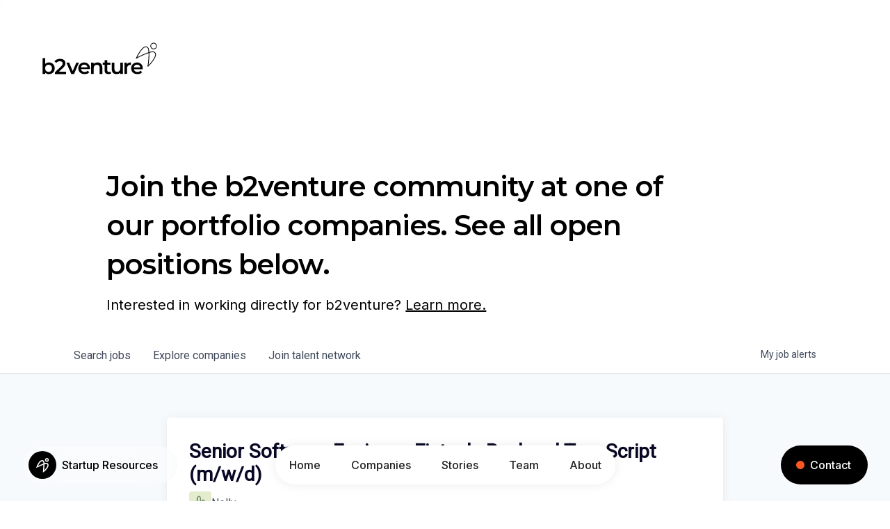

--- FILE ---
content_type: text/html; charset=utf-8
request_url: https://jobs.b2venture.vc/companies/nelly/jobs/33987797-senior-software-engineer-fintech-backend-typescript-m-w-d
body_size: 32295
content:
<!DOCTYPE html><html lang="en"><head><link rel="shortcut icon" href="https://cdn.filepicker.io/api/file/T3MVmCcTvGx6rnNhXyk6" data-next-head=""/><title data-next-head="">Senior Software Engineer, Fintech, Backend TypeScript (m/w/d) @ Nelly | b2venture Job Board</title><meta name="description" property="og:description" content="Search job openings across the b2venture network." data-next-head=""/><meta charSet="utf-8" data-next-head=""/><meta name="viewport" content="initial-scale=1.0, width=device-width" data-next-head=""/><link rel="apple-touch-icon" sizes="180x180" href="https://cdn.filepicker.io/api/file/T3MVmCcTvGx6rnNhXyk6" data-next-head=""/><link rel="icon" type="image/png" sizes="32x32" href="https://cdn.filepicker.io/api/file/T3MVmCcTvGx6rnNhXyk6" data-next-head=""/><link rel="icon" type="image/png" sizes="16x16" href="https://cdn.filepicker.io/api/file/T3MVmCcTvGx6rnNhXyk6" data-next-head=""/><link rel="shortcut icon" href="https://cdn.filepicker.io/api/file/T3MVmCcTvGx6rnNhXyk6" data-next-head=""/><meta name="url" property="og:url" content="https://jobs.b2venture.vc" data-next-head=""/><meta name="type" property="og:type" content="website" data-next-head=""/><meta name="title" property="og:title" content="b2venture Job Board" data-next-head=""/><meta name="image" property="og:image" content="http://cdn.filepicker.io/api/file/b0q9DmEHTMaZFKFmXU3a" data-next-head=""/><meta name="secure_url" property="og:image:secure_url" content="https://cdn.filepicker.io/api/file/b0q9DmEHTMaZFKFmXU3a" data-next-head=""/><meta name="twitter:card" content="summary_large_image" data-next-head=""/><meta name="twitter:image" content="https://cdn.filepicker.io/api/file/b0q9DmEHTMaZFKFmXU3a" data-next-head=""/><meta name="twitter:title" content="b2venture Job Board" data-next-head=""/><meta name="twitter:description" content="Search job openings across the b2venture network." data-next-head=""/><meta name="google-site-verification" content="CQNnZQRH0dvJgCqWABp64ULhLI69C53ULhWdJemAW_w" data-next-head=""/><script>!function(){var analytics=window.analytics=window.analytics||[];if(!analytics.initialize)if(analytics.invoked)window.console&&console.error&&console.error("Segment snippet included twice.");else{analytics.invoked=!0;analytics.methods=["trackSubmit","trackClick","trackLink","trackForm","pageview","identify","reset","group","track","ready","alias","debug","page","once","off","on","addSourceMiddleware","addIntegrationMiddleware","setAnonymousId","addDestinationMiddleware"];analytics.factory=function(e){return function(){if(window.analytics.initialized)return window.analytics[e].apply(window.analytics,arguments);var i=Array.prototype.slice.call(arguments);i.unshift(e);analytics.push(i);return analytics}};for(var i=0;i<analytics.methods.length;i++){var key=analytics.methods[i];analytics[key]=analytics.factory(key)}analytics.load=function(key,i){var t=document.createElement("script");t.type="text/javascript";t.async=!0;t.src="https://an.getro.com/analytics.js/v1/" + key + "/analytics.min.js";var n=document.getElementsByTagName("script")[0];n.parentNode.insertBefore(t,n);analytics._loadOptions=i};analytics._writeKey="VKRqdgSBA3lFoZSlbeHbrzqQkLPBcP7W";;analytics.SNIPPET_VERSION="4.16.1";
analytics.load("VKRqdgSBA3lFoZSlbeHbrzqQkLPBcP7W");

}}();</script><link rel="stylesheet" href="https://cdn-customers.getro.com/b2venture/style.react.css??v=e2e07cf66c16dd27219fe7ec4d3c7b7ec360d381"/><link rel="preload" href="https://cdn.getro.com/assets/_next/static/css/b1414ae24606c043.css" as="style"/><link rel="stylesheet" href="https://cdn.getro.com/assets/_next/static/css/b1414ae24606c043.css" data-n-g=""/><noscript data-n-css=""></noscript><script defer="" nomodule="" src="https://cdn.getro.com/assets/_next/static/chunks/polyfills-42372ed130431b0a.js"></script><script id="jquery" src="https://ajax.googleapis.com/ajax/libs/jquery/3.6.0/jquery.min.js" defer="" data-nscript="beforeInteractive"></script><script src="https://cdn.getro.com/assets/_next/static/chunks/webpack-13401e6578afde49.js" defer=""></script><script src="https://cdn.getro.com/assets/_next/static/chunks/framework-a008f048849dfc11.js" defer=""></script><script src="https://cdn.getro.com/assets/_next/static/chunks/main-20184c2c7bd0fe0a.js" defer=""></script><script src="https://cdn.getro.com/assets/_next/static/chunks/pages/_app-52002506ec936253.js" defer=""></script><script src="https://cdn.getro.com/assets/_next/static/chunks/a86620fd-3b4606652f1c2476.js" defer=""></script><script src="https://cdn.getro.com/assets/_next/static/chunks/8230-afd6e299f7a6ae33.js" defer=""></script><script src="https://cdn.getro.com/assets/_next/static/chunks/4000-0acb5a82151cbee6.js" defer=""></script><script src="https://cdn.getro.com/assets/_next/static/chunks/9091-5cd776e8ee5ad3a3.js" defer=""></script><script src="https://cdn.getro.com/assets/_next/static/chunks/1637-66b68fc38bc6d10a.js" defer=""></script><script src="https://cdn.getro.com/assets/_next/static/chunks/3676-4975c339fc5bc499.js" defer=""></script><script src="https://cdn.getro.com/assets/_next/static/chunks/9358-87cc633cf780c23e.js" defer=""></script><script src="https://cdn.getro.com/assets/_next/static/chunks/9117-6f216abbf55ba8cd.js" defer=""></script><script src="https://cdn.getro.com/assets/_next/static/chunks/1446-b10012f4e22f3c87.js" defer=""></script><script src="https://cdn.getro.com/assets/_next/static/chunks/5355-7de2c819d8cad6ea.js" defer=""></script><script src="https://cdn.getro.com/assets/_next/static/chunks/9582-518ab6ebe5bdae78.js" defer=""></script><script src="https://cdn.getro.com/assets/_next/static/chunks/pages/companies/%5BcompanySlug%5D/jobs/%5BjobSlug%5D-9a484f2bf7b6c05f.js" defer=""></script><script src="https://cdn.getro.com/assets/_next/static/sFy2epgoHzjC0mIw-ELqy/_buildManifest.js" defer=""></script><script src="https://cdn.getro.com/assets/_next/static/sFy2epgoHzjC0mIw-ELqy/_ssgManifest.js" defer=""></script><meta name="sentry-trace" content="9fc2e240719ca922050571d68dbf03f2-c0e70a487f0097bc-0"/><meta name="baggage" content="sentry-environment=production,sentry-release=556251c452b10cc7b7bb587e4f99dbd356cfc43f,sentry-public_key=99c84790fa184cf49c16c34cd7113f75,sentry-trace_id=9fc2e240719ca922050571d68dbf03f2,sentry-org_id=129958,sentry-sampled=false,sentry-sample_rand=0.6768939671798795,sentry-sample_rate=0.033"/><style data-styled="" data-styled-version="5.3.11">.gVRrUK{box-sizing:border-box;margin:0;min-width:0;font-family:-apple-system,BlinkMacSystemFont,'Segoe UI','Roboto','Oxygen','Ubuntu','Cantarell','Fira Sans','Droid Sans','Helvetica Neue','sans-serif';font-weight:400;font-style:normal;font-size:16px;color:#3F495A;}/*!sc*/
.fyPcag{box-sizing:border-box;margin:0;min-width:0;background-color:#F7FAFC;min-height:100vh;-webkit-flex-direction:column;-ms-flex-direction:column;flex-direction:column;-webkit-align-items:stretch;-webkit-box-align:stretch;-ms-flex-align:stretch;align-items:stretch;}/*!sc*/
.dKubqp{box-sizing:border-box;margin:0;min-width:0;}/*!sc*/
.elbZCm{box-sizing:border-box;margin:0;min-width:0;width:100%;}/*!sc*/
.dFKghv{box-sizing:border-box;margin:0;min-width:0;box-shadow:0 1px 0 0 #e5e5e5;-webkit-flex-direction:row;-ms-flex-direction:row;flex-direction:row;width:100%;background-color:#ffffff;}/*!sc*/
.byBMUo{box-sizing:border-box;margin:0;min-width:0;max-width:100%;width:100%;margin-left:auto;margin-right:auto;}/*!sc*/
@media screen and (min-width:40em){.byBMUo{width:100%;}}/*!sc*/
@media screen and (min-width:65em){.byBMUo{width:1100px;}}/*!sc*/
.bhqgWy{box-sizing:border-box;margin:0;min-width:0;color:#4900FF;position:relative;-webkit-text-decoration:none;text-decoration:none;-webkit-transition:all ease 0.3s;transition:all ease 0.3s;text-transform:capitalize;-webkit-order:0;-ms-flex-order:0;order:0;padding-left:8px;padding-right:8px;padding-top:16px;padding-bottom:16px;font-size:16px;color:#3F495A;display:-webkit-box;display:-webkit-flex;display:-ms-flexbox;display:flex;-webkit-align-items:baseline;-webkit-box-align:baseline;-ms-flex-align:baseline;align-items:baseline;}/*!sc*/
@media screen and (min-width:40em){.bhqgWy{text-transform:capitalize;}}/*!sc*/
@media screen and (min-width:65em){.bhqgWy{text-transform:unset;}}/*!sc*/
.bhqgWy span{display:none;}/*!sc*/
.bhqgWy::after{content:'';position:absolute;left:0;right:0;bottom:0;height:0.125rem;background-color:#4900FF;opacity:0;-webkit-transition:opacity 0.3s;transition:opacity 0.3s;}/*!sc*/
.bhqgWy:hover{color:#3F495A;}/*!sc*/
.bhqgWy:active{background-color:#F7FAFC;-webkit-transform:scale(.94);-ms-transform:scale(.94);transform:scale(.94);}/*!sc*/
.bhqgWy.active{font-weight:600;color:#090925;}/*!sc*/
.bhqgWy.active::after{opacity:1;}/*!sc*/
@media screen and (min-width:40em){.bhqgWy{padding-left:16px;padding-right:16px;}}/*!sc*/
.ekJmTQ{box-sizing:border-box;margin:0;min-width:0;display:none;}/*!sc*/
@media screen and (min-width:40em){.ekJmTQ{display:none;}}/*!sc*/
@media screen and (min-width:65em){.ekJmTQ{display:inline-block;}}/*!sc*/
.fWatEX{box-sizing:border-box;margin:0;min-width:0;color:#4900FF;position:relative;-webkit-text-decoration:none;text-decoration:none;-webkit-transition:all ease 0.3s;transition:all ease 0.3s;text-transform:capitalize;-webkit-order:1;-ms-flex-order:1;order:1;padding-left:8px;padding-right:8px;padding-top:16px;padding-bottom:16px;font-size:16px;color:#3F495A;display:-webkit-box;display:-webkit-flex;display:-ms-flexbox;display:flex;-webkit-align-items:baseline;-webkit-box-align:baseline;-ms-flex-align:baseline;align-items:baseline;}/*!sc*/
@media screen and (min-width:40em){.fWatEX{text-transform:capitalize;}}/*!sc*/
@media screen and (min-width:65em){.fWatEX{text-transform:unset;}}/*!sc*/
.fWatEX span{display:none;}/*!sc*/
.fWatEX::after{content:'';position:absolute;left:0;right:0;bottom:0;height:0.125rem;background-color:#4900FF;opacity:0;-webkit-transition:opacity 0.3s;transition:opacity 0.3s;}/*!sc*/
.fWatEX:hover{color:#3F495A;}/*!sc*/
.fWatEX:active{background-color:#F7FAFC;-webkit-transform:scale(.94);-ms-transform:scale(.94);transform:scale(.94);}/*!sc*/
.fWatEX.active{font-weight:600;color:#090925;}/*!sc*/
.fWatEX.active::after{opacity:1;}/*!sc*/
@media screen and (min-width:40em){.fWatEX{padding-left:16px;padding-right:16px;}}/*!sc*/
.eOYVLz{box-sizing:border-box;margin:0;min-width:0;color:#4900FF;position:relative;-webkit-text-decoration:none;text-decoration:none;-webkit-transition:all ease 0.3s;transition:all ease 0.3s;text-transform:unset;-webkit-order:2;-ms-flex-order:2;order:2;padding-left:8px;padding-right:8px;padding-top:16px;padding-bottom:16px;font-size:16px;color:#3F495A;display:-webkit-box;display:-webkit-flex;display:-ms-flexbox;display:flex;-webkit-align-items:center;-webkit-box-align:center;-ms-flex-align:center;align-items:center;}/*!sc*/
.eOYVLz span{display:none;}/*!sc*/
.eOYVLz::after{content:'';position:absolute;left:0;right:0;bottom:0;height:0.125rem;background-color:#4900FF;opacity:0;-webkit-transition:opacity 0.3s;transition:opacity 0.3s;}/*!sc*/
.eOYVLz:hover{color:#3F495A;}/*!sc*/
.eOYVLz:active{background-color:#F7FAFC;-webkit-transform:scale(.94);-ms-transform:scale(.94);transform:scale(.94);}/*!sc*/
.eOYVLz.active{font-weight:600;color:#090925;}/*!sc*/
.eOYVLz.active::after{opacity:1;}/*!sc*/
@media screen and (min-width:40em){.eOYVLz{padding-left:16px;padding-right:16px;}}/*!sc*/
.jQZwAb{box-sizing:border-box;margin:0;min-width:0;display:inline-block;}/*!sc*/
@media screen and (min-width:40em){.jQZwAb{display:inline-block;}}/*!sc*/
@media screen and (min-width:65em){.jQZwAb{display:none;}}/*!sc*/
.ioCEHO{box-sizing:border-box;margin:0;min-width:0;margin-left:auto;margin-right:16px;text-align:left;-webkit-flex-direction:column;-ms-flex-direction:column;flex-direction:column;-webkit-order:9999;-ms-flex-order:9999;order:9999;}/*!sc*/
@media screen and (min-width:40em){.ioCEHO{margin-right:16px;}}/*!sc*/
@media screen and (min-width:65em){.ioCEHO{margin-right:0;}}/*!sc*/
.iJaGyT{box-sizing:border-box;margin:0;min-width:0;position:relative;cursor:pointer;-webkit-transition:all ease 0.3s;transition:all ease 0.3s;border-radius:4px;font-size:16px;font-weight:500;display:-webkit-box;display:-webkit-flex;display:-ms-flexbox;display:flex;-webkit-tap-highlight-color:transparent;-webkit-align-items:center;-webkit-box-align:center;-ms-flex-align:center;align-items:center;font-family:-apple-system,BlinkMacSystemFont,'Segoe UI','Roboto','Oxygen','Ubuntu','Cantarell','Fira Sans','Droid Sans','Helvetica Neue','sans-serif';color:#3F495A;background-color:#FFFFFF;border-style:solid;border-color:#A3B1C2;border-width:1px;border:none;border-color:transparent;width:small;height:small;margin-top:8px;padding:8px 16px;padding-right:0;-webkit-align-self:center;-ms-flex-item-align:center;align-self:center;font-size:14px;}/*!sc*/
.iJaGyT:active{-webkit-transform:scale(.94);-ms-transform:scale(.94);transform:scale(.94);box-shadow:inset 0px 1.875px 1.875px rgba(0,0,0,0.12);}/*!sc*/
.iJaGyT:disabled{color:#A3B1C2;}/*!sc*/
.iJaGyT:hover{background-color:#F7FAFC;}/*!sc*/
.iJaGyT [role="progressbar"] > div > div{border-color:rgba(63,73,90,0.2);border-top-color:#090925;}/*!sc*/
@media screen and (min-width:40em){.iJaGyT{border-color:#A3B1C2;}}/*!sc*/
@media screen and (min-width:40em){.iJaGyT{padding-right:16px;}}/*!sc*/
.jUfIjB{box-sizing:border-box;margin:0;min-width:0;display:none;}/*!sc*/
@media screen and (min-width:40em){.jUfIjB{display:block;}}/*!sc*/
.iqghoL{box-sizing:border-box;margin:0;min-width:0;margin-left:auto !important;margin-right:auto !important;box-sizing:border-box;max-width:100%;position:static;z-index:1;margin-left:auto;margin-right:auto;width:100%;padding-top:0;padding-left:16px;padding-right:16px;padding-bottom:64px;}/*!sc*/
@media screen and (min-width:40em){.iqghoL{width:100%;}}/*!sc*/
@media screen and (min-width:65em){.iqghoL{width:1132px;}}/*!sc*/
.ebGWQq{box-sizing:border-box;margin:0;min-width:0;-webkit-box-pack:justify;-webkit-justify-content:space-between;-ms-flex-pack:justify;justify-content:space-between;margin-bottom:24px;-webkit-flex-direction:column;-ms-flex-direction:column;flex-direction:column;width:100%;}/*!sc*/
@media screen and (min-width:40em){.ebGWQq{-webkit-flex-direction:row;-ms-flex-direction:row;flex-direction:row;}}/*!sc*/
@media screen and (min-width:65em){.ebGWQq{-webkit-flex-direction:row;-ms-flex-direction:row;flex-direction:row;}}/*!sc*/
.dsHaKT{box-sizing:border-box;margin:0;min-width:0;gap:24px;-webkit-flex-direction:column;-ms-flex-direction:column;flex-direction:column;width:100%;}/*!sc*/
.iaKmHE{box-sizing:border-box;margin:0;min-width:0;font-size:28px;margin-bottom:8px;color:#090925;}/*!sc*/
.iKYCNv{box-sizing:border-box;margin:0;min-width:0;-webkit-column-gap:8px;column-gap:8px;cursor:pointer;-webkit-align-items:center;-webkit-box-align:center;-ms-flex-align:center;align-items:center;}/*!sc*/
.iKYCNv color{main:#3F495A;dark:#090925;subtle:#67738B;placeholder:#8797AB;link:#3F495A;link-accent:#4900FF;error:#D90218;}/*!sc*/
.hRzXmX{box-sizing:border-box;margin:0;min-width:0;width:32px;}/*!sc*/
.ijjZxr{box-sizing:border-box;margin:0;min-width:0;margin-bottom:16px;}/*!sc*/
.kGAAEy{box-sizing:border-box;margin:0;min-width:0;-webkit-flex-direction:column;-ms-flex-direction:column;flex-direction:column;gap:8px;}/*!sc*/
.dkjSzf{box-sizing:border-box;margin:0;min-width:0;font-weight:600;font-size:14px;color:#090925;}/*!sc*/
.eRlSKr{box-sizing:border-box;margin:0;min-width:0;color:#3F495A!important;font-weight:500;}/*!sc*/
.lhPfhV{box-sizing:border-box;margin:0;min-width:0;-webkit-column-gap:8px;column-gap:8px;-webkit-box-pack:justify;-webkit-justify-content:space-between;-ms-flex-pack:justify;justify-content:space-between;}/*!sc*/
.hQNFTd{box-sizing:border-box;margin:0;min-width:0;row-gap:8px;-webkit-flex-direction:column;-ms-flex-direction:column;flex-direction:column;}/*!sc*/
.fLzXDu{box-sizing:border-box;margin:0;min-width:0;font-size:14px;color:#67738B;}/*!sc*/
.crBMPy{box-sizing:border-box;margin:0;min-width:0;margin-top:40px;}/*!sc*/
.crBMPy li:not(:last-child){margin-bottom:8px;}/*!sc*/
.crBMPy p,.crBMPy span,.crBMPy div,.crBMPy li,.crBMPy ol,.crBMPy ul{color:#3F495A;font-size:16px!important;line-height:140%!important;margin:0 auto 16px;}/*!sc*/
.crBMPy h1,.crBMPy h2,.crBMPy h3,.crBMPy h4,.crBMPy h5,.crBMPy h6{color:#090925;}/*!sc*/
.crBMPy h4,.crBMPy h5,.crBMPy h6{font-size:16px;margin:0 auto 16px;}/*!sc*/
.crBMPy h1:not(:first-child){font-size:24px;margin:48px auto 16px;}/*!sc*/
.crBMPy h2:not(:first-child){font-size:20px;margin:32px auto 16px;}/*!sc*/
.crBMPy h3:not(:first-child){font-size:18px;margin:24px auto 16px;}/*!sc*/
.crBMPy ul{padding:0 0 0 32px;}/*!sc*/
.crBMPy a{color:#3F495A !important;}/*!sc*/
.iIGtVd{box-sizing:border-box;margin:0;min-width:0;max-width:600px;margin:0 auto;}/*!sc*/
.friAmK{box-sizing:border-box;margin:0;min-width:0;padding-bottom:40px;margin-top:40px;}/*!sc*/
.bOyPTM{box-sizing:border-box;margin:0;min-width:0;gap:40px;margin-top:40px;-webkit-align-items:center;-webkit-box-align:center;-ms-flex-align:center;align-items:center;-webkit-box-pack:justify;-webkit-justify-content:space-between;-ms-flex-pack:justify;justify-content:space-between;-webkit-flex-direction:column;-ms-flex-direction:column;flex-direction:column;}/*!sc*/
@media screen and (min-width:40em){.bOyPTM{-webkit-flex-direction:row;-ms-flex-direction:row;flex-direction:row;}}/*!sc*/
.kkTXM{box-sizing:border-box;margin:0;min-width:0;-webkit-text-decoration-line:underline;text-decoration-line:underline;cursor:pointer;display:block;text-align:center;color:#3F495A !important;font-size:14px;line-height:22px;}/*!sc*/
.fIUOoG{box-sizing:border-box;margin:0;min-width:0;justify-self:flex-end;margin-top:auto;-webkit-flex-direction:row;-ms-flex-direction:row;flex-direction:row;width:100%;background-color:transparent;padding-top:32px;padding-bottom:32px;}/*!sc*/
.Jizzq{box-sizing:border-box;margin:0;min-width:0;width:100%;margin-left:auto;margin-right:auto;-webkit-flex-direction:column;-ms-flex-direction:column;flex-direction:column;text-align:center;}/*!sc*/
@media screen and (min-width:40em){.Jizzq{width:1100px;}}/*!sc*/
.fONCsf{box-sizing:border-box;margin:0;min-width:0;color:#4900FF;-webkit-align-self:center;-ms-flex-item-align:center;align-self:center;margin-bottom:16px;color:#090925;width:120px;}/*!sc*/
.bfORaf{box-sizing:border-box;margin:0;min-width:0;color:currentColor;width:100%;height:auto;}/*!sc*/
.gkPOSa{box-sizing:border-box;margin:0;min-width:0;-webkit-flex-direction:row;-ms-flex-direction:row;flex-direction:row;-webkit-box-pack:center;-webkit-justify-content:center;-ms-flex-pack:center;justify-content:center;-webkit-flex-wrap:wrap;-ms-flex-wrap:wrap;flex-wrap:wrap;}/*!sc*/
.hDtUlk{box-sizing:border-box;margin:0;min-width:0;-webkit-appearance:none;-moz-appearance:none;appearance:none;display:inline-block;text-align:center;line-height:inherit;-webkit-text-decoration:none;text-decoration:none;font-size:inherit;padding-left:16px;padding-right:16px;padding-top:8px;padding-bottom:8px;color:#ffffff;background-color:#4900FF;border:none;border-radius:4px;padding-left:8px;padding-right:8px;font-size:16px;position:relative;z-index:2;cursor:pointer;-webkit-transition:all ease 0.3s;transition:all ease 0.3s;border-radius:4px;font-weight:500;display:-webkit-box;display:-webkit-flex;display:-ms-flexbox;display:flex;-webkit-tap-highlight-color:transparent;-webkit-align-items:center;-webkit-box-align:center;-ms-flex-align:center;align-items:center;font-family:-apple-system,BlinkMacSystemFont,'Segoe UI','Roboto','Oxygen','Ubuntu','Cantarell','Fira Sans','Droid Sans','Helvetica Neue','sans-serif';color:#3F495A;background-color:transparent;border-style:solid;border-color:#A3B1C2;border-width:1px;border:none;-webkit-box-pack:unset;-webkit-justify-content:unset;-ms-flex-pack:unset;justify-content:unset;-webkit-text-decoration:none;text-decoration:none;white-space:nowrap;margin-right:16px;padding:0;color:#67738B;padding-top:4px;padding-bottom:4px;font-size:12px;}/*!sc*/
.hDtUlk:active{-webkit-transform:scale(.94);-ms-transform:scale(.94);transform:scale(.94);box-shadow:inset 0px 1.875px 1.875px rgba(0,0,0,0.12);}/*!sc*/
.hDtUlk:disabled{color:#A3B1C2;}/*!sc*/
.hDtUlk:hover{-webkit-text-decoration:underline;text-decoration:underline;}/*!sc*/
.hDtUlk [role="progressbar"] > div > div{border-color:rgba(63,73,90,0.2);border-top-color:#090925;}/*!sc*/
data-styled.g1[id="sc-aXZVg"]{content:"gVRrUK,fyPcag,dKubqp,elbZCm,dFKghv,byBMUo,bhqgWy,ekJmTQ,fWatEX,eOYVLz,jQZwAb,ioCEHO,iJaGyT,jUfIjB,iqghoL,ebGWQq,dsHaKT,iaKmHE,iKYCNv,hRzXmX,ijjZxr,kGAAEy,dkjSzf,eRlSKr,lhPfhV,hQNFTd,fLzXDu,crBMPy,iIGtVd,friAmK,bOyPTM,kkTXM,fIUOoG,Jizzq,fONCsf,bfORaf,gkPOSa,hDtUlk,"}/*!sc*/
.fteAEG{display:-webkit-box;display:-webkit-flex;display:-ms-flexbox;display:flex;}/*!sc*/
data-styled.g2[id="sc-gEvEer"]{content:"fteAEG,"}/*!sc*/
.eBWkFz{box-sizing:border-box;margin:0;min-width:0;padding:32px;box-shadow:0px 1px 2px 0px rgba(27,36,50,0.04),0px 1px 16px 0px rgba(27,36,50,0.06);border-radius:4px;background-color:#FFFFFF;margin-left:auto;margin-right:auto;width:100%;-webkit-flex-direction:column;-ms-flex-direction:column;flex-direction:column;padding-left:16px;padding-right:16px;margin-top:64px;max-width:800px;margin-left:auto;margin-right:auto;}/*!sc*/
@media screen and (min-width:40em){.eBWkFz{padding-left:32px;padding-right:32px;}}/*!sc*/
.jBogQf{box-sizing:border-box;margin:0;min-width:0;position:relative;width:100%;-webkit-align-items:start;-webkit-box-align:start;-ms-flex-align:start;align-items:start;}/*!sc*/
.ddKpAl{box-sizing:border-box;margin:0;min-width:0;-webkit-flex:1 1;-ms-flex:1 1;flex:1 1;}/*!sc*/
.VWXkL{box-sizing:border-box;margin:0;min-width:0;position:relative;font-weight:500;color:#3F495A;height:100%;width:100%;border-radius:4px;}/*!sc*/
.cVYRew{box-sizing:border-box;margin:0;min-width:0;max-width:100%;height:auto;border-radius:4px;overflow:hidden;object-fit:contain;width:100%;height:100%;}/*!sc*/
.hPknKP{box-sizing:border-box;margin:0;min-width:0;background-color:#FEF5EC;text-align:left;-webkit-align-items:flex-start;-webkit-box-align:flex-start;-ms-flex-align:flex-start;align-items:flex-start;-webkit-flex:0 0 auto;-ms-flex:0 0 auto;flex:0 0 auto;padding:16px;border-radius:4px;line-height:1.4;gap:16px;}/*!sc*/
.jDfdPi{box-sizing:border-box;margin:0;min-width:0;height:20px;width:20px;}/*!sc*/
.kgAlEH{box-sizing:border-box;margin:0;min-width:0;color:#DE7B02;-webkit-align-items:center;-webkit-box-align:center;-ms-flex-align:center;align-items:center;-webkit-flex:0 0 auto;-ms-flex:0 0 auto;flex:0 0 auto;}/*!sc*/
.cYMjnh{box-sizing:border-box;margin:0;min-width:0;font-weight:500;font-size:14px;color:#3F495A;}/*!sc*/
.exMvxQ{box-sizing:border-box;margin:0;min-width:0;-webkit-text-decoration:none;text-decoration:none;color:currentColor;width:100%;height:auto;}/*!sc*/
data-styled.g3[id="sc-eqUAAy"]{content:"eBWkFz,jBogQf,ddKpAl,VWXkL,cVYRew,hPknKP,jDfdPi,kgAlEH,cYMjnh,exMvxQ,"}/*!sc*/
.gQycbC{display:-webkit-box;display:-webkit-flex;display:-ms-flexbox;display:flex;}/*!sc*/
data-styled.g4[id="sc-fqkvVR"]{content:"gQycbC,"}/*!sc*/
</style></head><body id="main-wrapper" class="custom-design-b2venture"><div id="root"></div><div id="__next"><div class="sc-aXZVg gVRrUK"><div class="" style="position:fixed;top:0;left:0;height:2px;background:transparent;z-index:99999999999;width:100%"><div class="" style="height:100%;background:#4900FF;transition:all 500ms ease;width:0%"><div style="box-shadow:0 0 10px #4900FF, 0 0 10px #4900FF;width:5%;opacity:1;position:absolute;height:100%;transition:all 500ms ease;transform:rotate(3deg) translate(0px, -4px);left:-10rem"></div></div></div><div id="wlc-main" class="sc-aXZVg sc-gEvEer fyPcag fteAEG network-container"><div data-testid="custom-header" id="b2venture-custom-header" class="sc-aXZVg dKubqp b2venture-custom-part">
<div class="cd-wrapper body">
  <div class="logo-container-lottie wf-section">
    <div class="_1440-container left" >
      <div class="logo-header-wrapper">
        <a
          href="https://www.b2venture.vc/"
          aria-current="page"
          class="logo-link-wrapper w-inline-block w--current"
          ><div
            data-w-id="e2cb7f7e-3c8e-594b-80e2-92333c0503ce"
            data-is-ix2-target="1"
            class="logo-lottie-animation"
            data-animation-type="lottie"
            data-src="https://assets-global.website-files.com/63e0fe09af2c8765b5730267/6405eea21f85c3026443270b_btvlogo_lottie_neu_.json"
            data-loop="1"
            data-direction="1"
            data-autoplay="0"
            data-renderer="svg"
            data-default-duration="3.9706371422432745"
            data-duration="0"
          >
            <svg
              xmlns="http://www.w3.org/2000/svg"
              viewBox="0 0 1020 420"
              width="1020"
              height="420"
              preserveAspectRatio="xMidYMid meet"
              style="
                width: 100%;
                height: 100%;
                transform: translate3d(0px, 0px, 0px);
              "
            >
              <defs>
                <clipPath id="__lottie_element_4">
                  <rect width="1020" height="420" x="0" y="0"></rect>
                </clipPath>
                <mask id="__lottie_element_11" mask-type="alpha">
                  <g
                    transform="matrix(1,0,0,1,30,77.5)"
                    opacity="1"
                    style="display: block"
                  >
                    <g
                      opacity="1"
                      transform="matrix(1,0,0,1,252.4499969482422,215.093994140625)"
                    >
                      <path
                        fill="rgb(0,0,0)"
                        fill-opacity="1"
                        d=" M31.25,-48 C31.25,-48 0.3499999940395355,23.200000762939453 0.3499999940395355,23.200000762939453 C0.3499999940395355,23.200000762939453 -29.549999237060547,-48 -29.549999237060547,-48 C-29.549999237060547,-48 -52.75,-48 -52.75,-48 C-52.75,-48 -11.550000190734863,48 -11.550000190734863,48 C-11.550000190734863,48 11.649999618530273,48 11.649999618530273,48 C11.649999618530273,48 52.75,-48 52.75,-48 C52.75,-48 31.25,-48 31.25,-48z"
                      ></path>
                    </g>
                    <g
                      opacity="1"
                      transform="matrix(1,0,0,1,348.8500061035156,214.99400329589844)"
                    >
                      <path
                        fill="rgb(0,0,0)"
                        fill-opacity="1"
                        d=" M-23.850000381469727,-17.399999618530273 C-21.549999237060547,-21.700000762939453 -18.350000381469727,-25 -14.050000190734863,-27.399999618530273 C-9.75,-29.700000762939453 -4.949999809265137,-30.899999618530273 0.44999998807907104,-30.899999618530273 C5.949999809265137,-30.899999618530273 10.75,-29.700000762939453 14.850000381469727,-27.399999618530273 C18.950000762939453,-25.100000381469727 22.149999618530273,-21.799999237060547 24.450000762939453,-17.5 C26.049999237060547,-14.5 27.049999237060547,-11.199999809265137 27.549999237060547,-7.699999809265137 C27.549999237060547,-7.699999809265137 -26.850000381469727,-7.699999809265137 -26.850000381469727,-7.699999809265137 C-26.350000381469727,-11.199999809265137 -25.350000381469727,-14.399999618530273 -23.850000381469727,-17.399999618530273z M25.450000762939453,-43 C18.149999618530273,-47.099998474121094 9.850000381469727,-49.20000076293945 0.44999998807907104,-49.20000076293945 C-9.149999618530273,-49.20000076293945 -17.649999618530273,-47.099998474121094 -25.149999618530273,-42.79999923706055 C-32.650001525878906,-38.5 -38.54999923706055,-32.70000076293945 -42.75,-25.399999618530273 C-47.04999923706055,-18 -49.150001525878906,-9.600000381469727 -49.150001525878906,0 C-49.150001525878906,9.600000381469727 -46.95000076293945,18.100000381469727 -42.54999923706055,25.399999618530273 C-38.150001525878906,32.79999923706055 -32.04999923706055,38.599998474121094 -24.049999237060547,42.79999923706055 C-16.049999237060547,47.099998474121094 -6.75,49.20000076293945 3.950000047683716,49.20000076293945 C12.350000381469727,49.20000076293945 19.75,47.900001525878906 26.350000381469727,45.20000076293945 C32.849998474121094,42.599998474121094 38.349998474121094,38.70000076293945 42.849998474121094,33.70000076293945 C42.849998474121094,33.70000076293945 30.649999618530273,19.700000762939453 30.649999618530273,19.700000762939453 C27.25,23.200000762939453 23.450000762939453,25.799999237060547 19.149999618530273,27.600000381469727 C14.850000381469727,29.399999618530273 9.949999809265137,30.299999237060547 4.550000190734863,30.299999237060547 C-1.850000023841858,30.299999237060547 -7.349999904632568,29.100000381469727 -12.149999618530273,26.600000381469727 C-16.950000762939453,24.100000381469727 -20.649999618530273,20.700000762939453 -23.25,16.299999237060547 C-24.850000381469727,13.5 -25.950000762939453,10.399999618530273 -26.549999237060547,7.099999904632568 C-26.549999237060547,7.099999904632568 48.75,7.099999904632568 48.75,7.099999904632568 C48.849998474121094,6.099999904632568 48.95000076293945,5 49.04999923706055,3.799999952316284 C49.150001525878906,2.5 49.150001525878906,1.5 49.150001525878906,0.699999988079071 C49.150001525878906,-9.5 47.04999923706055,-18.299999237060547 42.849998474121094,-25.700000762939453 C38.45000076293945,-33.099998474121094 32.75,-38.79999923706055 25.450000762939453,-43z"
                      ></path>
                    </g>
                    <g
                      opacity="1"
                      transform="matrix(1,0,0,1,454.1499938964844,214.44400024414062)"
                    >
                      <path
                        fill="rgb(0,0,0)"
                        fill-opacity="1"
                        d=" M27.75,-44.150001525878906 C21.850000381469727,-47.150001525878906 14.949999809265137,-48.650001525878906 7.150000095367432,-48.650001525878906 C-1.25,-48.650001525878906 -8.649999618530273,-46.95000076293945 -15.050000190734863,-43.650001525878906 C-19.350000381469727,-41.349998474121094 -22.850000381469727,-38.45000076293945 -25.75,-34.95000076293945 C-25.75,-34.95000076293945 -25.75,-47.45000076293945 -25.75,-47.45000076293945 C-25.75,-47.45000076293945 -47.150001525878906,-47.45000076293945 -47.150001525878906,-47.45000076293945 C-47.150001525878906,-47.45000076293945 -47.150001525878906,48.54999923706055 -47.150001525878906,48.54999923706055 C-47.150001525878906,48.54999923706055 -24.850000381469727,48.54999923706055 -24.850000381469727,48.54999923706055 C-24.850000381469727,48.54999923706055 -24.850000381469727,0.05000000074505806 -24.850000381469727,0.05000000074505806 C-24.850000381469727,-6.449999809265137 -23.75,-11.75 -21.549999237060547,-16.049999237060547 C-19.350000381469727,-20.25 -16.149999618530273,-23.450000762939453 -12.149999618530273,-25.649999618530273 C-8.050000190734863,-27.75 -3.450000047683716,-28.850000381469727 1.850000023841858,-28.850000381469727 C9.149999618530273,-28.850000381469727 14.75,-26.75 18.75,-22.549999237060547 C22.75,-18.350000381469727 24.649999618530273,-12.050000190734863 24.649999618530273,-3.450000047683716 C24.649999618530273,-3.450000047683716 24.649999618530273,48.650001525878906 24.649999618530273,48.650001525878906 C24.649999618530273,48.650001525878906 47.150001525878906,48.650001525878906 47.150001525878906,48.650001525878906 C47.150001525878906,48.650001525878906 47.150001525878906,-6.349999904632568 47.150001525878906,-6.349999904632568 C47.150001525878906,-16.049999237060547 45.349998474121094,-24.049999237060547 41.849998474121094,-30.25 C38.349998474121094,-36.54999923706055 33.650001525878906,-41.150001525878906 27.75,-44.150001525878906z"
                      ></path>
                    </g>
                    <g
                      opacity="1"
                      transform="matrix(1,0,0,1,539.7999877929688,205.04400634765625)"
                    >
                      <path
                        fill="rgb(0,0,0)"
                        fill-opacity="1"
                        d=" M16.600000381469727,40.75 C12.300000190734863,40.75 8.899999618530273,39.45000076293945 6.5,36.95000076293945 C4.099999904632568,34.45000076293945 2.9000000953674316,30.850000381469727 2.9000000953674316,26.350000381469727 C2.9000000953674316,26.350000381469727 2.9000000953674316,-19.350000381469727 2.9000000953674316,-19.350000381469727 C2.9000000953674316,-19.350000381469727 28.799999237060547,-19.350000381469727 28.799999237060547,-19.350000381469727 C28.799999237060547,-19.350000381469727 28.799999237060547,-37.349998474121094 28.799999237060547,-37.349998474121094 C28.799999237060547,-37.349998474121094 2.9000000953674316,-37.349998474121094 2.9000000953674316,-37.349998474121094 C2.9000000953674316,-37.349998474121094 2.9000000953674316,-59.25 2.9000000953674316,-59.25 C2.9000000953674316,-59.25 -19.399999618530273,-59.25 -19.399999618530273,-59.25 C-19.399999618530273,-59.25 -19.399999618530273,-37.349998474121094 -19.399999618530273,-37.349998474121094 C-19.399999618530273,-37.349998474121094 -35.20000076293945,-37.349998474121094 -35.20000076293945,-37.349998474121094 C-35.20000076293945,-37.349998474121094 -35.20000076293945,-19.350000381469727 -35.20000076293945,-19.350000381469727 C-35.20000076293945,-19.350000381469727 -19.399999618530273,-19.350000381469727 -19.399999618530273,-19.350000381469727 C-19.399999618530273,-19.350000381469727 -19.399999618530273,27.049999237060547 -19.399999618530273,27.049999237060547 C-19.399999618530273,37.54999923706055 -16.5,45.54999923706055 -10.800000190734863,51.04999923706055 C-5,56.54999923706055 3.0999999046325684,59.25 13.600000381469727,59.25 C17.600000381469727,59.25 21.5,58.75 25.299999237060547,57.650001525878906 C29.100000381469727,56.54999923706055 32.400001525878906,54.95000076293945 35.20000076293945,52.75 C35.20000076293945,52.75 28.700000762939453,36.75 28.700000762939453,36.75 C25.600000381469727,39.45000076293945 21.5,40.75 16.600000381469727,40.75z"
                      ></path>
                    </g>
                    <g
                      opacity="1"
                      transform="matrix(1,0,0,1,627.1500244140625,215.593994140625)"
                    >
                      <path
                        fill="rgb(0,0,0)"
                        fill-opacity="1"
                        d=" M24.350000381469727,0 C24.350000381469727,6.400000095367432 23.25,11.699999809265137 21.149999618530273,16 C18.950000762939453,20.299999237060547 15.949999809265137,23.600000381469727 11.949999809265137,25.700000762939453 C7.949999809265137,27.899999618530273 3.3499999046325684,28.899999618530273 -1.850000023841858,28.899999618530273 C-8.949999809265137,28.899999618530273 -14.449999809265137,26.799999237060547 -18.350000381469727,22.5 C-22.350000381469727,18.200000762939453 -24.25,11.899999618530273 -24.25,3.4000000953674316 C-24.25,3.4000000953674316 -24.25,-48.599998474121094 -24.25,-48.599998474121094 C-24.25,-48.599998474121094 -46.95000076293945,-48.599998474121094 -46.95000076293945,-48.599998474121094 C-46.95000076293945,-48.599998474121094 -46.95000076293945,6.199999809265137 -46.95000076293945,6.199999809265137 C-46.95000076293945,15.800000190734863 -45.150001525878906,23.700000762939453 -41.650001525878906,30 C-38.150001525878906,36.29999923706055 -33.25,41 -26.950000762939453,44 C-20.75,47.099998474121094 -13.550000190734863,48.599998474121094 -5.349999904632568,48.599998474121094 C2.049999952316284,48.599998474121094 8.949999809265137,46.900001525878906 15.149999618530273,43.599998474121094 C19.350000381469727,41.400001525878906 22.75,38.400001525878906 25.549999237060547,35 C25.549999237060547,35 25.549999237060547,47.400001525878906 25.549999237060547,47.400001525878906 C25.549999237060547,47.400001525878906 46.95000076293945,47.400001525878906 46.95000076293945,47.400001525878906 C46.95000076293945,47.400001525878906 46.95000076293945,-48.599998474121094 46.95000076293945,-48.599998474121094 C46.95000076293945,-48.599998474121094 24.450000762939453,-48.599998474121094 24.450000762939453,-48.599998474121094 C24.450000762939453,-48.599998474121094 24.450000762939453,0 24.450000762939453,0 C24.450000762939453,0 24.350000381469727,0 24.350000381469727,0z"
                      ></path>
                    </g>
                    <g
                      opacity="1"
                      transform="matrix(1,0,0,1,714,214.343994140625)"
                    >
                      <path
                        fill="rgb(0,0,0)"
                        fill-opacity="1"
                        d=" M-6.199999809265137,-33.349998474121094 C-6.199999809265137,-33.349998474121094 -6.199999809265137,-47.349998474121094 -6.199999809265137,-47.349998474121094 C-6.199999809265137,-47.349998474121094 -27.600000381469727,-47.349998474121094 -27.600000381469727,-47.349998474121094 C-27.600000381469727,-47.349998474121094 -27.600000381469727,48.650001525878906 -27.600000381469727,48.650001525878906 C-27.600000381469727,48.650001525878906 -5.300000190734863,48.650001525878906 -5.300000190734863,48.650001525878906 C-5.300000190734863,48.650001525878906 -5.300000190734863,2.25 -5.300000190734863,2.25 C-5.300000190734863,-7.849999904632568 -2.799999952316284,-15.350000381469727 2.299999952316284,-20.25 C7.300000190734863,-25.149999618530273 14.199999809265137,-27.649999618530273 22.799999237060547,-27.649999618530273 C23.5,-27.649999618530273 24.299999237060547,-27.649999618530273 25.100000381469727,-27.549999237060547 C25.899999618530273,-27.450000762939453 26.799999237060547,-27.350000381469727 27.600000381469727,-27.25 C27.600000381469727,-27.25 27.600000381469727,-48.650001525878906 27.600000381469727,-48.650001525878906 C18.600000381469727,-48.650001525878906 11,-46.95000076293945 4.800000190734863,-43.54999923706055 C0.10000000149011612,-40.849998474121094 -3.5,-37.54999923706055 -6.199999809265137,-33.349998474121094z"
                      ></path>
                    </g>
                    <g
                      opacity="1"
                      transform="matrix(1,0,0,1,792.0999755859375,215.093994140625)"
                    >
                      <path
                        fill="rgb(0,0,0)"
                        fill-opacity="1"
                        d=" M-23.799999237060547,-17.5 C-21.5,-21.799999237060547 -18.299999237060547,-25.100000381469727 -14,-27.5 C-9.699999809265137,-29.799999237060547 -4.900000095367432,-31 0.5,-31 C6,-31 10.800000190734863,-29.799999237060547 14.899999618530273,-27.5 C19,-25.200000762939453 22.200000762939453,-21.899999618530273 24.5,-17.600000381469727 C26.100000381469727,-14.600000381469727 27.100000381469727,-11.300000190734863 27.600000381469727,-7.800000190734863 C27.600000381469727,-7.800000190734863 -26.799999237060547,-7.800000190734863 -26.799999237060547,-7.800000190734863 C-26.299999237060547,-11.300000190734863 -25.299999237060547,-14.5 -23.799999237060547,-17.5z M42.79999923706055,-25.700000762939453 C38.599998474121094,-33.099998474121094 32.900001525878906,-38.900001525878906 25.5,-43 C18.200000762939453,-47.099998474121094 9.899999618530273,-49.20000076293945 0.5,-49.20000076293945 C-9.100000381469727,-49.20000076293945 -17.600000381469727,-47.099998474121094 -25.100000381469727,-42.79999923706055 C-32.599998474121094,-38.5 -38.5,-32.70000076293945 -42.70000076293945,-25.399999618530273 C-47,-18 -49.099998474121094,-9.600000381469727 -49.099998474121094,0 C-49.099998474121094,9.600000381469727 -46.900001525878906,18.100000381469727 -42.5,25.399999618530273 C-38.099998474121094,32.79999923706055 -32,38.599998474121094 -24,42.79999923706055 C-16,47.099998474121094 -6.699999809265137,49.20000076293945 4,49.20000076293945 C12.399999618530273,49.20000076293945 19.899999618530273,47.900001525878906 26.399999618530273,45.20000076293945 C32.900001525878906,42.599998474121094 38.400001525878906,38.70000076293945 42.79999923706055,33.70000076293945 C42.79999923706055,33.70000076293945 30.600000381469727,19.700000762939453 30.600000381469727,19.700000762939453 C27.200000762939453,23.200000762939453 23.399999618530273,25.799999237060547 19.100000381469727,27.600000381469727 C14.800000190734863,29.399999618530273 9.899999618530273,30.299999237060547 4.5,30.299999237060547 C-1.899999976158142,30.299999237060547 -7.400000095367432,29.100000381469727 -12.199999809265137,26.600000381469727 C-17,24.100000381469727 -20.700000762939453,20.700000762939453 -23.299999237060547,16.299999237060547 C-24.899999618530273,13.5 -26,10.399999618530273 -26.600000381469727,7.099999904632568 C-26.600000381469727,7.099999904632568 48.70000076293945,7.099999904632568 48.70000076293945,7.099999904632568 C48.79999923706055,6.099999904632568 48.900001525878906,5 49,3.799999952316284 C49.099998474121094,2.5 49.099998474121094,1.5 49.099998474121094,0.699999988079071 C49.099998474121094,-9.5 47,-18.299999237060547 42.79999923706055,-25.700000762939453z"
                      ></path>
                    </g>
                  </g>
                </mask>
              </defs>
              <g clip-path="url(#__lottie_element_4)">
                <g
                  transform="matrix(1,0,0,1,30,77.5)"
                  opacity="1"
                  style="display: block"
                >
                  <g
                    opacity="1"
                    transform="matrix(1,0,0,1,50.900001525878906,196.79400634765625)"
                  >
                    <path
                      fill="rgb(0,0,0)"
                      fill-opacity="1"
                      d=" M24.200000762939453,33.95000076293945 C21.700000762939453,38.54999923706055 18.299999237060547,42.150001525878906 14,44.54999923706055 C9.699999809265137,47.04999923706055 4.900000095367432,48.25 -0.699999988079071,48.25 C-6,48.25 -10.800000190734863,47.04999923706055 -15.100000381469727,44.54999923706055 C-19.399999618530273,42.04999923706055 -22.799999237060547,38.54999923706055 -25.299999237060547,33.95000076293945 C-27.799999237060547,29.350000381469727 -29.100000381469727,24.049999237060547 -29.100000381469727,18.049999237060547 C-29.100000381469727,11.949999809265137 -27.799999237060547,6.650000095367432 -25.299999237060547,2.1500000953674316 C-22.799999237060547,-2.3499999046325684 -19.399999618530273,-5.849999904632568 -15.100000381469727,-8.25 C-10.800000190734863,-10.75 -6,-11.949999809265137 -0.699999988079071,-11.949999809265137 C4.800000190734863,-11.949999809265137 9.699999809265137,-10.75 14,-8.25 C18.299999237060547,-5.75 21.600000381469727,-2.3499999046325684 24.200000762939453,2.1500000953674316 C26.700000762939453,6.650000095367432 28,11.949999809265137 28,18.049999237060547 C28,24.049999237060547 26.700000762939453,29.350000381469727 24.200000762939453,33.95000076293945z M27.100000381469727,-25.149999618530273 C19.799999237060547,-29.25 11.5,-31.25 2.0999999046325684,-31.25 C-5.800000190734863,-31.25 -12.899999618530273,-29.450000762939453 -19.299999237060547,-25.950000762939453 C-22.799999237060547,-23.950000762939453 -25.899999618530273,-21.350000381469727 -28.600000381469727,-18.25 C-28.600000381469727,-18.25 -28.600000381469727,-67.3499984741211 -28.600000381469727,-67.3499984741211 C-28.600000381469727,-67.3499984741211 -50.900001525878906,-67.3499984741211 -50.900001525878906,-67.3499984741211 C-50.900001525878906,-67.3499984741211 -50.900001525878906,66.05000305175781 -50.900001525878906,66.05000305175781 C-50.900001525878906,66.05000305175781 -29.5,66.05000305175781 -29.5,66.05000305175781 C-29.5,66.05000305175781 -29.5,53.650001525878906 -29.5,53.650001525878906 C-26.700000762939453,57.04999923706055 -23.399999618530273,59.95000076293945 -19.600000381469727,62.04999923706055 C-13.100000381469727,65.55000305175781 -5.900000095367432,67.3499984741211 2.200000047683716,67.3499984741211 C11.5,67.3499984741211 19.899999618530273,65.3499984741211 27.200000762939453,61.25 C34.5,57.150001525878906 40.29999923706055,51.45000076293945 44.5,44.04999923706055 C48.79999923706055,36.650001525878906 50.900001525878906,28.049999237060547 50.900001525878906,18.049999237060547 C50.900001525878906,8.25 48.79999923706055,-0.3499999940395355 44.5,-7.849999904632568 C40.20000076293945,-15.25 34.400001525878906,-21.049999237060547 27.100000381469727,-25.149999618530273z"
                    ></path>
                  </g>
                  <g
                    opacity="1"
                    transform="matrix(1,0,0,1,147.90499877929688,199.45799255371094)"
                  >
                    <path
                      fill="rgb(0,0,0)"
                      fill-opacity="1"
                      d=" M23.149999618530273,12.199999809265137 C28.950000762939453,6.699999809265137 33.25,1.7000000476837158 36.25,-2.799999952316284 C39.25,-7.300000190734863 41.25,-11.5 42.349998474121094,-15.600000381469727 C43.45000076293945,-19.600000381469727 43.95000076293945,-23.700000762939453 43.95000076293945,-27.899999618530273 C43.95000076293945,-35.20000076293945 42.04999923706055,-41.599998474121094 38.349998474121094,-47 C34.650001525878906,-52.400001525878906 29.450000762939453,-56.599998474121094 22.75,-59.5 C16.049999237060547,-62.400001525878906 8.149999618530273,-63.900001525878906 -0.949999988079071,-63.900001525878906 C-11.25,-63.900001525878906 -20.549999237060547,-62.099998474121094 -28.950000762939453,-58.400001525878906 C-37.25,-54.70000076293945 -43.95000076293945,-49.599998474121094 -48.849998474121094,-43 C-48.849998474121094,-43 -32.45000076293945,-30.600000381469727 -32.45000076293945,-30.600000381469727 C-28.850000381469727,-34.900001525878906 -24.549999237060547,-38.20000076293945 -19.549999237060547,-40.29999923706055 C-14.550000190734863,-42.5 -9.050000190734863,-43.5 -3.049999952316284,-43.5 C4.75,-43.5 10.649999618530273,-41.900001525878906 14.649999618530273,-38.70000076293945 C18.649999618530273,-35.5 20.649999618530273,-31.100000381469727 20.649999618530273,-25.299999237060547 C20.649999618530273,-23 20.25,-20.600000381469727 19.549999237060547,-18 C18.850000381469727,-15.399999618530273 17.450000762939453,-12.600000381469727 15.449999809265137,-9.600000381469727 C13.449999809265137,-6.599999904632568 10.350000381469727,-3.0999999046325684 6.25,0.800000011920929 C6.25,0.800000011920929 -43.95000076293945,48.29999923706055 -43.95000076293945,48.29999923706055 C-43.95000076293945,48.29999923706055 -43.95000076293945,63.900001525878906 -43.95000076293945,63.900001525878906 C-43.95000076293945,63.900001525878906 48.849998474121094,63.900001525878906 48.849998474121094,63.900001525878906 C48.849998474121094,63.900001525878906 48.849998474121094,44 48.849998474121094,44 C48.849998474121094,44 -10.649999618530273,44 -10.649999618530273,44 C-10.649999618530273,44 23.149999618530273,12.199999809265137 23.149999618530273,12.199999809265137z"
                    ></path>
                  </g>
                </g>
                <g mask="url(#__lottie_element_11)" style="display: block">
                  <g transform="matrix(1,0,0,1,509,210)" opacity="1">
                    <g
                      opacity="1"
                      transform="matrix(1,0,0,1,1.0980000495910645,-0.257999986410141)"
                    >
                      <path
                        fill="rgb(0,0,0)"
                        fill-opacity="1"
                        d=" M510.0975036621094,-208.74200439453125 C510.0975036621094,-208.74200439453125 510.0975036621094,208.74200439453125 510.0975036621094,208.74200439453125 C510.0975036621094,208.74200439453125 -510.0975036621094,208.74200439453125 -510.0975036621094,208.74200439453125 C-510.0975036621094,208.74200439453125 -510.0975036621094,-208.74200439453125 -510.0975036621094,-208.74200439453125 C-510.0975036621094,-208.74200439453125 510.0975036621094,-208.74200439453125 510.0975036621094,-208.74200439453125z"
                      ></path>
                    </g>
                  </g>
                </g>
                <g
                  transform="matrix(1,0,0,1,30,77.5)"
                  opacity="1"
                  style="display: block"
                >
                  <g
                    opacity="1"
                    transform="matrix(1,0,0,1,887.25,98.34400177001953)"
                  >
                    <path
                      stroke-linecap="round"
                      stroke-linejoin="round"
                      fill-opacity="0"
                      stroke="rgb(0,0,0)"
                      stroke-opacity="1"
                      stroke-width="6.201"
                      d=" M5.767000198364258,-15.51200008392334 C5.495999813079834,-15.425000190734863 5.2230000495910645,-15.338000297546387 4.949999809265137,-15.25 C4.949999809265137,-15.25 4.949999809265137,-15.25 4.949999809265137,-15.25 C7.349999904632568,32.45000076293945 -3.450000047683716,100.1500015258789 -3.450000047683716,100.1500015258789 C-3.450000047683716,100.1500015258789 100.6500015258789,-0.550000011920929 44.45000076293945,-21.049999237060547 C37.16600036621094,-23.70800018310547 22.809999465942383,-20.940000534057617 5.767000198364258,-15.51200008392334"
                    ></path>
                  </g>
                </g>
                <g
                  transform="matrix(1,0,0,1,30,77.5)"
                  opacity="1"
                  style="display: block"
                >
                  <g
                    opacity="1"
                    transform="matrix(1,0,0,1,887.25,98.34400177001953)"
                  >
                    <path
                      stroke-linecap="round"
                      stroke-linejoin="round"
                      fill-opacity="0"
                      stroke="rgb(0,0,0)"
                      stroke-opacity="1"
                      stroke-width="6.201"
                      d=" M4.920000076293945,-16.107999801635742 C4.931000232696533,-15.822999954223633 4.940999984741211,-15.536999702453613 4.949999809265137,-15.25 C4.949999809265137,-15.25 4.949999809265137,-15.25 4.949999809265137,-15.25 C-40.75,-1.149999976158142 -100.6500015258789,32.04999923706055 -100.6500015258789,32.04999923706055 C-100.6500015258789,32.04999923706055 -41.45000076293945,-100.1500015258789 -3.049999952316284,-54.349998474121094 C1.9700000286102295,-48.34600067138672 4.2769999504089355,-33.91400146484375 4.920000076293945,-16.107999801635742"
                    ></path>
                  </g>
                </g>
                <g
                  style="display: block"
                  transform="matrix(1,0,0,1,30,77.5)"
                  opacity="1"
                >
                  <g
                    opacity="1"
                    transform="matrix(1,0,0,1,887.25,98.34300231933594)"
                  >
                    <path
                      stroke-linecap="round"
                      stroke-linejoin="round"
                      fill-opacity="0"
                      stroke="rgb(0,0,0)"
                      stroke-opacity="1"
                      stroke-width="6.201"
                      d=" M51.4630012512207,-46.56800079345703 C51.32600021362305,-46.52799987792969 51.1879997253418,-46.487998962402344 51.04999923706055,-46.45000076293945 C51.04999923706055,-46.45000076293945 51.04999923706055,-46.45000076293945 51.04999923706055,-46.45000076293945 C38.04999923706055,-42.849998474121094 24.649999618530273,-50.45000076293945 21.049999237060547,-63.45000076293945 C17.450000762939453,-76.44999694824219 25.049999237060547,-89.8499984741211 38.04999923706055,-93.44999694824219 C51.04999923706055,-97.05000305175781 64.44999694824219,-89.44999694824219 68.05000305175781,-76.44999694824219 C71.61199951171875,-63.5880012512207 64.20999908447266,-50.334999084472656 51.4630012512207,-46.56800079345703"
                    ></path>
                  </g>
                </g>
              </g>
            </svg></div
        ></a>
      </div>
    </div>
  </div>
  <div class="navigation wf-section">
    <div
      data-animation="default"
      data-collapse="all"
      data-duration="400"
      data-easing="ease"
      data-easing2="ease"
      role="banner"
      class="navigation-mobile w-nav"
    >
      <div class="navi-mobile-wrapper w-container">
        <div class="nav-item-wrapper" style="display: none">
          <a
            href="https://www.b2venture.vc/"
            aria-current="page"
            style="--time: 250ms"
            class="home w-nav-link menu-animation"
            >Home</a
          ><a
            href="https://www.b2venture.vc/portfolio"
            class="companies w-nav-link menu-animation"
            style="--time: 200ms"
            >Companies</a
          ><a
            href="https://www.b2venture.vc/stories"
            style="--time: 150ms"
            class="stories-item w-nav-link menu-animation"
            >Stories</a
          ><a
            href="https://www.b2venture.vc/team"
            style="--time: 100ms"
            class="team-item w-nav-link menu-animation"
            >Team</a
          ><a
            href="https://www.b2venture.vc/about"
            style="--time: 50ms"
            class="about-item w-nav-link menu-animation"
            >About</a
          ><a
            href="https://www.b2venture.vc/contact"
            style="--time: 0ms"
            class="contact-nav w-nav-link menu-animation"
            >Contact</a
          ><a href="https://www.b2venture.vc/" class="nav-link-mobile hidden w-nav-link"
            >Startup Resources</a
          >
        </div>
        <div
          id="buttonMenu"
          class="menu-button w-nav-button"
          style="-webkit-user-select: text"
          aria-label="menu"
          role="button"
          tabindex="0"
          aria-controls="w-nav-overlay-0"
          aria-haspopup="menu"
          aria-expanded="false"
        >
          <div
            data-w-id="fcc899b4-e14e-2fcb-81f7-ac139029bb0b"
            data-is-ix2-target="1"
            class="lottie-burger"
            data-animation-type="lottie"
            data-src="https://assets-global.website-files.com/63e0fe09af2c8765b5730267/63e4f680eb79443adca29eaf_burger_aha_white_24.json"
            data-loop="0"
            data-direction="1"
            data-autoplay="0"
            data-renderer="svg"
            data-default-duration="0.5"
            data-duration="0"
          >
            <svg
              xmlns="http://www.w3.org/2000/svg"
              viewBox="0 0 24 24"
              width="24"
              height="24"
              preserveAspectRatio="xMidYMid meet"
              style="
                width: 100%;
                height: 100%;
                transform: translate3d(0px, 0px, 0px);
              "
            >
              <defs>
                <clipPath id="__lottie_element_33">
                  <rect width="24" height="24" x="0" y="0"></rect>
                </clipPath>
              </defs>
              <g clip-path="url(#__lottie_element_33)">
                <g
                  class="button-animation animation1"
                  opacity="1"
                  style="display: block"
                >
                  <g 
                    opacity="1" 
                    class="button-animation animation2" 
                    >
                    <path
                      fill="rgb(255,255,255)"
                      fill-opacity="1"
                      d=" M-10,-0.75 C-10,-0.75 10,-0.75 10,-0.75 C10,-0.75 10,0.75 10,0.75 C10,0.75 -10,0.75 -10,0.75 C-10,0.75 -10,-0.75 -10,-0.75z"
                    ></path>
                  </g>
                  <g
                    class="button-animation animation3"
                    opacity="1" >
                    <path
                      fill="rgb(255,255,255)"
                      fill-opacity="1"
                      d=" M-10,-0.75 C-10,-0.75 10,-0.75 10,-0.75 C10,-0.75 10,0.75 10,0.75 C10,0.75 -10,0.75 -10,0.75 C-10,0.75 -10,-0.75 -10,-0.75z"
                    ></path>
                  </g>
                </g>
              </g>
            </svg>
          </div>
        </div>
      </div>
      <div class="w-nav-overlay" data-wf-ignore="" id="w-nav-overlay-0"></div>
    </div>
    <div
      data-animation="default"
      data-collapse="medium"
      data-duration="400"
      data-easing="ease"
      data-easing2="ease"
      role="banner"
      class="navigation-desktop w-nav"
    >
      <div class="w-layout-grid menu-grid">
        <div
          id="w-node-fcc899b4-e14e-2fcb-81f7-ac139029bb0e-9029bafc"
          class="resources-wrapper"
        >
          <a
            data-w-id="fcc899b4-e14e-2fcb-81f7-ac139029bb0f"
            href="http://resources.b2venture.vc/"
            target="_blank"
            class="resources-button w-inline-block"
            ><div class="logo-wrapper">
              <div class="html-embed w-embed">
                <svg
                  width="19"
                  height="21"
                  viewBox="0 0 19 21"
                  fill="none"
                  xmlns="http://www.w3.org/2000/svg"
                >
                  <path
                    fill-rule="evenodd"
                    clip-rule="evenodd"
                    d="M16.6123 2.7586C16.6123 3.40701 16.0875 3.93024 15.4431 3.93024C14.7987 3.93024 14.2739 3.40701 14.2739 2.7586C14.2739 2.11019 14.7987 1.58695 15.4431 1.58695C16.0875 1.58695 16.6123 2.11019 16.6123 2.7586ZM18.1993 2.7586C18.1993 4.28213 16.9653 5.5172 15.4431 5.5172C13.921 5.5172 12.687 4.28213 12.687 2.7586C12.687 1.23507 13.921 0 15.4431 0C16.9653 0 18.1993 1.23507 18.1993 2.7586ZM8.77508 4.58053C9.1911 4.55453 9.46516 4.70126 9.69235 4.9635C9.94781 5.25836 10.145 5.70984 10.282 6.24903C10.4161 6.77676 10.4761 7.32154 10.5013 7.74294C10.5052 7.80831 10.5082 7.87023 10.5106 7.92812L2.76201 11.268C3.0831 10.5385 3.50795 9.65897 4.02376 8.77728C4.64922 7.70813 5.39057 6.66678 6.21921 5.88497C7.05128 5.09993 7.90833 4.63471 8.77508 4.58053ZM11.8201 5.8582C11.9555 6.39116 12.0267 6.92 12.0642 7.35627C12.5061 7.22808 13.0571 7.09357 13.6359 7.01501C14.3179 6.92245 15.1071 6.89757 15.8182 7.10388C16.5628 7.3199 17.2498 7.8037 17.5691 8.6984C18.0531 10.0548 17.7914 11.4693 17.2403 12.7434C16.6879 14.0204 15.8083 15.245 14.9097 16.2939C14.0066 17.3482 13.0575 18.2559 12.3372 18.8982C11.9762 19.2201 11.6706 19.4772 11.4541 19.6548C11.3458 19.7436 11.2596 19.8126 11.1999 19.8599C11.17 19.8836 11.1467 19.9018 11.1305 19.9145L11.1116 19.9292L11.1062 19.9333L11.1046 19.9345L11.104 19.935C11.1038 19.9351 11.1037 19.9352 10.6204 19.3059L11.1037 19.9352L9.7179 20.9993L9.82855 19.2556L10.4357 9.6885L1.63252 13.4829L0 14.1865L0.566302 12.5014L1.31844 12.7542C0.566302 12.5014 0.56637 12.5012 0.566448 12.501L0.566661 12.5004L0.567289 12.4985L0.56935 12.4924L0.57668 12.471C0.582987 12.4527 0.59213 12.4264 0.604069 12.3925C0.627943 12.3249 0.663017 12.2272 0.708966 12.1038C0.800825 11.8569 0.936375 11.5063 1.11304 11.0856C1.46553 10.2462 1.98572 9.11823 2.65398 7.97594C3.31925 6.83875 4.14917 5.65623 5.13015 4.73068C6.10771 3.80837 7.29865 3.08276 8.67609 2.99667C9.63814 2.93654 10.3761 3.32915 10.8918 3.92436C11.3792 4.48696 11.6557 5.21106 11.8201 5.8582ZM12.0684 9.01682L11.5308 17.4884C12.1768 16.8988 12.9608 16.1297 13.7045 15.2615C14.5516 14.2726 15.3199 13.1857 15.7838 12.1133C16.249 11.0379 16.3718 10.065 16.0744 9.23173C15.963 8.91953 15.7457 8.73524 15.376 8.62799C14.9729 8.51102 14.4378 8.50769 13.8493 8.58755C13.2731 8.66575 12.7106 8.81432 12.2857 8.94675C12.2079 8.97102 12.1351 8.99458 12.0684 9.01682Z"
                    fill="Currentcolor"
                  ></path>
                </svg>
              </div>
            </div>
            <div class="startup-resources">Startup Resources</div></a
          >
        </div>
        <div
          id="w-node-fcc899b4-e14e-2fcb-81f7-ac139029bb14-9029bafc"
          class="nav-menu-wrapper"
        >
          <div class="nav-link-wrapper">
            <a
              href="https://www.b2venture.vc/"
              aria-current="page"
              class="nav-link margin-r-20 w-nav-link"
              >Home</a
            ><a href="https://www.b2venture.vc/portfolio" class="nav-link margin-r-20 w-nav-link"
              >Companies</a
            ><a href="https://www.b2venture.vc/stories" class="nav-link margin-r-20 w-nav-link"
              >Stories</a
            ><a href="https://www.b2venture.vc/team" class="nav-link margin-r-20 w-nav-link">Team</a
            ><a href="https://www.b2venture.vc/about" class="nav-link w-nav-link">About</a>
          </div>
        </div>
        <div
          id="w-node-fcc899b4-e14e-2fcb-81f7-ac139029bb1c-9029bafc"
          class="contact-wrapper"
        >
          <a
            data-w-id="fcc899b4-e14e-2fcb-81f7-ac139029bb1d"
            href="https://www.b2venture.vc/contact"
            class="contact-button w-inline-block"
            ><div
              class="contact-circle"
              style="background-color: rgb(255, 87, 34)"
            ></div>
            <div class="contact">Contact</div></a
          >
        </div>
      </div>
      <div class="container w-container">
        <a href="https://www.b2venture.vc/" class="w-nav-brand"></a>
        <div
          class="w-nav-button"
          style="-webkit-user-select: text"
          aria-label="menu"
          role="button"
          tabindex="0"
          aria-controls="w-nav-overlay-1"
          aria-haspopup="menu"
          aria-expanded="false"
        >
          <div class="w-icon-nav-menu"></div>
        </div>
      </div>
      <div class="w-nav-overlay" data-wf-ignore="" id="w-nav-overlay-1"></div>
    </div>
  </div>
  <div class="home-header-section wf-section">
    <div class="_1440-container">
      <div class="home-intro-columns w-row">
        <div class="spacer-column hidden w-col w-col-1 w-col-stack"></div>
        <div class="intro-content-column w-col w-col-5 w-col-stack">
          <h2 class="headline-01 margin-b-16">
            Join the b2venture community at one of our portfolio companies. See all open positions below.
          </h2>
          <p class="body-01 margin-b-32">
            Interested in working directly for b2venture? 
            <a href="https://join.com/companies/b2venture" class="headline-underline">Learn more.</a>
          </p>
        </div>
        <div class="spacer-column hidden w-col w-col-6 w-col-stack"></div>
      </div>
    </div>
  </div>
</div>


</div><div width="1" class="sc-aXZVg elbZCm"><div id="content"><div data-testid="navbar" width="1" class="sc-aXZVg sc-gEvEer dFKghv fteAEG"><div width="1,1,1100px" class="sc-aXZVg sc-gEvEer byBMUo fteAEG"><a href="/jobs" class="sc-aXZVg bhqgWy theme_only " font-size="2" color="text.main" display="flex"><div display="none,none,inline-block" class="sc-aXZVg ekJmTQ">Search </div>jobs</a><a href="/companies" class="sc-aXZVg fWatEX theme_only " font-size="2" color="text.main" display="flex"><div display="none,none,inline-block" class="sc-aXZVg ekJmTQ">Explore </div>companies</a><a href="/talent-network" class="sc-aXZVg eOYVLz theme_only " font-size="2" color="text.main" display="flex"><div display="none,none,inline-block" class="sc-aXZVg ekJmTQ">Join talent network</div><div display="inline-block,inline-block,none" class="sc-aXZVg jQZwAb">Talent</div></a><div order="9999" class="sc-aXZVg sc-gEvEer ioCEHO fteAEG"><div class="sc-aXZVg sc-gEvEer iJaGyT fteAEG theme_only" data-testid="my-job-alerts-button" font-size="14px">My <span class="sc-aXZVg jUfIjB">job </span>alerts</div></div></div></div><div width="1,1,1132px" data-testid="container" class="sc-aXZVg iqghoL"><script data-testid="job-ldjson" type="application/ld+json" async="">{"@context":"https://schema.org/","@type":"JobPosting","title":"Senior Software Engineer, Fintech, Backend TypeScript (m/w/d)","description":"<section><div><b>About Nelly</b></div> <div><span>Nelly is a cutting-edge healthcare payments company, revolutionizing medical practice workflows with its patient check-in and check-out software. Our dynamic team of industry experts has a passion for tech- and data-driven innovation and is dedicated to providing efficient solutions.</span></div> <div><span>We are well-financed with 20M in venture capital from world-class investors such as Lakestar, GFC, b2venture, and Motive Partners.</span></div> <div><span>Join us at our stunning office with a river view near Berlin's iconic museum island and contribute to shaping the future of healthcare payments.</span></div> <div><br></div> <div><b>About the role</b></div> <div>We are looking for a seasoned software engineer who wants to join our Checkout team. You will have the opportunity to make very significant code contributions at the earliest stages of product development, while also continuing to grow your own skill set.</div> <div><br></div> <div><b>Work-life balance? </b></div> <div>We want you to have both. At Nelly, we want our team to be healthy, happy and provided with all the resources they need. We value individuality, talent and personality. We stand for teamwork at eye level. We challenge and encourage each other. We work with passion and courage.</div> <div><br></div> <div><b>Our Values</b></div> <div>- Customer obsession</div> <div>- Start small - learn fast</div> <div>- Nice people only</div> <div>- Let the team shine</div> <div>- Feedback is a gift</div> <div>- Less is more</div> <div>- Be proactive</div></section><section><h3>What you’ll get to do</h3> <ul> <li>Own features throughout their entire lifetime from problem formulation to solution delivery.</li> <li>Designing and building systems that are performant and secure.</li> <li>Work extensively with modern backend technologies, particularly <a href=\"http://Node.js\">Node.js</a> with JavaScript/TypeScript and more.</li> <li>Gain exposure to cutting-edge Frontend technologies, while primarily focusing on Backend development.</li> <li>Making a significant contribution to defining, maintaining and improving our architecture and best practices.</li> <li>Providing support for other team members through code review, pairing and mentoring.</li> </ul></section><section><h3>What you'll bring</h3> <ul> <li>5+ years of professional software backend development experience.</li> <li>Strong coding skills in JavaScript/TypeScript.</li> <li>Strong data and API modeling skills.</li> <li>Payments and financial services excite you. Ideally, you had touch points to Fintech professionally.</li> <li>Knowledge of professional software engineering and best practices for the full software development life cycle, including coding standards, code reviews, source control management, build processes, testing, and operations.</li> <li>On top of being a great engineer, you must have a great team-player mentality.</li> <li>It would be a plus if you have experience with cloud infrastructure providers like AWS and security best practices.</li> </ul></section><section><h3>What we offer</h3> <ul> <li>Competitive salary.</li> <li>Top of the line working equipment.</li> <li>Generous budget for learning and development activities.</li> <li>28 days of paid vacation and workation possibility.</li> <li>Flexible working hours and hybrid work mode in Berlin.</li> <li>Cozy office in the city center.</li> <li>BVG Ticket or Swapfiets subscription.</li> <li>Urban Sports membership.</li> <div><br></div> </ul></section><section><div>Nelly is committed to promoting a culture of diversity, equality, and inclusion. All employment decisions are made on the basis of qualification, experience and business need.</div></section>","datePosted":"2024-02-09T15:20:27.788Z","validThrough":"2024-03-01","employmentType":[],"hiringOrganization":{"@type":"Organization","name":"Nelly","description":"Nelly is a cutting-edge healthcare payments company, revolutionizing medical practice workflows with its patient check-in and check-out software. Our dynamic team of industry experts has a passion for tech- and data-driven innovation and is dedicated to providing efficient solutions. We are well-financed with $20M in venture capital from world-class investors such as Lakestar, GFC, B2Ventures, and Motive Partners.","numberOfEmployees":132,"address":[{"address":{"@type":"PostalAddress","addressLocality":"Berlin, Germany"}},{"address":{"@type":"PostalAddress","addressLocality":"Berlin, Germany"}}],"sameAs":"https://getnelly.de","url":"https://getnelly.de","logo":"https://cdn.getro.com/companies/4ca412d9-0c11-413b-80eb-e1fd1d471de6-1761355976","keywords":"Finance"},"jobLocation":{"@type":"Place","address":{"@type":"PostalAddress","addressLocality":"Berlin, Germany"}},"baseSalary":{"@type":"MonetaryAmount","currency":null,"value":{"@type":"QuantitativeValue","minValue":null,"maxValue":null,"unitText":"PERIOD_NOT_DEFINED"}}}</script><div width="100%" data-testid="edit-box" class="sc-eqUAAy eBWkFz"><div data-testid="content" width="1" class="sc-eqUAAy sc-fqkvVR jBogQf gQycbC"><div class="sc-eqUAAy ddKpAl"><div width="100%" class="sc-aXZVg sc-gEvEer ebGWQq fteAEG"><div width="100%" class="sc-aXZVg sc-gEvEer dsHaKT fteAEG"><div width="100%" class="sc-aXZVg elbZCm"><h2 font-size="28px" color="text.dark" class="sc-aXZVg iaKmHE">Senior Software Engineer, Fintech, Backend TypeScript (m/w/d)</h2><div color="text" class="sc-aXZVg sc-gEvEer iKYCNv fteAEG"><div width="32" class="sc-aXZVg hRzXmX"><div data-testid="profile-picture" class="sc-eqUAAy sc-fqkvVR VWXkL gQycbC"><img data-testid="image" src="https://cdn.getro.com/companies/4ca412d9-0c11-413b-80eb-e1fd1d471de6-1761355976" alt="Nelly" class="sc-eqUAAy cVYRew"/></div></div><p class="sc-aXZVg dKubqp">Nelly</p></div></div><div class="sc-aXZVg ijjZxr"><div class="sc-eqUAAy sc-fqkvVR hPknKP gQycbC"><div color="warning" class="sc-eqUAAy sc-fqkvVR kgAlEH gQycbC"><svg xmlns="http://www.w3.org/2000/svg" width="20px" height="20px" viewBox="0 0 24 24" fill="none" stroke="currentColor" stroke-width="1.5" stroke-linecap="round" stroke-linejoin="round" class="sc-eqUAAy jDfdPi sc-eqUAAy jDfdPi" aria-hidden="true" data-testid="icon-warning"><path d="m21.73 18-8-14a2 2 0 0 0-3.48 0l-8 14A2 2 0 0 0 4 21h16a2 2 0 0 0 1.73-3Z"></path><line x1="12" x2="12" y1="9" y2="13"></line><line x1="12" x2="12.01" y1="17" y2="17"></line></svg></div><div color="text.main" class="sc-eqUAAy cYMjnh"><div class="sc-aXZVg sc-gEvEer kGAAEy fteAEG"><P font-weight="600" font-size="14px" color="text.dark" class="sc-aXZVg dkjSzf">This job is no longer accepting applications</P><a href="/companies/nelly#content" class="sc-aXZVg eRlSKr">See open jobs at <!-- -->Nelly<!-- -->.</a><a href="/jobs?q=Senior%20Software%20Engineer,%20Fintech,%20Backend%20TypeScript%20(m/w/d)" class="sc-aXZVg eRlSKr">See open jobs similar to &quot;<!-- -->Senior Software Engineer, Fintech, Backend TypeScript (m/w/d)<!-- -->&quot; <!-- -->b2venture<!-- -->.</a></div></div></div></div><div class="sc-aXZVg sc-gEvEer lhPfhV fteAEG"><div class="sc-aXZVg sc-gEvEer hQNFTd fteAEG"><div class="sc-aXZVg dKubqp">Software Engineering<!-- --> <!-- --> </div><div class="sc-aXZVg dKubqp">Berlin, Germany</div><div font-size="14px" color="text.subtle" class="sc-aXZVg fLzXDu">Posted<!-- --> <!-- -->6+ months ago</div></div></div></div></div><div class="sc-aXZVg crBMPy"><div data-testid="careerPage"><section><div><b>About Nelly</b></div> <div><span>Nelly is a cutting-edge healthcare payments company, revolutionizing medical practice workflows with its patient check-in and check-out software. Our dynamic team of industry experts has a passion for tech- and data-driven innovation and is dedicated to providing efficient solutions.</span></div> <div><span>We are well-financed with 20M in venture capital from world-class investors such as Lakestar, GFC, b2venture, and Motive Partners.</span></div> <div><span>Join us at our stunning office with a river view near Berlin's iconic museum island and contribute to shaping the future of healthcare payments.</span></div>  <div><b>About the role</b></div> <div>We are looking for a seasoned software engineer who wants to join our Checkout team. You will have the opportunity to make very significant code contributions at the earliest stages of product development, while also continuing to grow your own skill set.</div>  <div><b>Work-life balance? </b></div> <div>We want you to have both. At Nelly, we want our team to be healthy, happy and provided with all the resources they need. We value individuality, talent and personality. We stand for teamwork at eye level. We challenge and encourage each other. We work with passion and courage.</div>  <div><b>Our Values</b></div> <div>- Customer obsession</div> <div>- Start small - learn fast</div> <div>- Nice people only</div> <div>- Let the team shine</div> <div>- Feedback is a gift</div> <div>- Less is more</div> <div>- Be proactive</div></section><section><h3>What you’ll get to do</h3> <ul> <li>Own features throughout their entire lifetime from problem formulation to solution delivery.</li> <li>Designing and building systems that are performant and secure.</li> <li>Work extensively with modern backend technologies, particularly <a href="http://Node.js">Node.js</a> with JavaScript/TypeScript and more.</li> <li>Gain exposure to cutting-edge Frontend technologies, while primarily focusing on Backend development.</li> <li>Making a significant contribution to defining, maintaining and improving our architecture and best practices.</li> <li>Providing support for other team members through code review, pairing and mentoring.</li> </ul></section><section><h3>What you'll bring</h3> <ul> <li>5+ years of professional software backend development experience.</li> <li>Strong coding skills in JavaScript/TypeScript.</li> <li>Strong data and API modeling skills.</li> <li>Payments and financial services excite you. Ideally, you had touch points to Fintech professionally.</li> <li>Knowledge of professional software engineering and best practices for the full software development life cycle, including coding standards, code reviews, source control management, build processes, testing, and operations.</li> <li>On top of being a great engineer, you must have a great team-player mentality.</li> <li>It would be a plus if you have experience with cloud infrastructure providers like AWS and security best practices.</li> </ul></section><section><h3>What we offer</h3> <ul> <li>Competitive salary.</li> <li>Top of the line working equipment.</li> <li>Generous budget for learning and development activities.</li> <li>28 days of paid vacation and workation possibility.</li> <li>Flexible working hours and hybrid work mode in Berlin.</li> <li>Cozy office in the city center.</li> <li>BVG Ticket or Swapfiets subscription.</li> <li>Urban Sports membership.</li>  </ul></section><section><div>Nelly is committed to promoting a culture of diversity, equality, and inclusion. All employment decisions are made on the basis of qualification, experience and business need.</div></section></div></div><div class="sc-aXZVg iIGtVd"><div class="sc-aXZVg friAmK"><div class="sc-eqUAAy sc-fqkvVR hPknKP gQycbC"><div color="warning" class="sc-eqUAAy sc-fqkvVR kgAlEH gQycbC"><svg xmlns="http://www.w3.org/2000/svg" width="20px" height="20px" viewBox="0 0 24 24" fill="none" stroke="currentColor" stroke-width="1.5" stroke-linecap="round" stroke-linejoin="round" class="sc-eqUAAy jDfdPi sc-eqUAAy jDfdPi" aria-hidden="true" data-testid="icon-warning"><path d="m21.73 18-8-14a2 2 0 0 0-3.48 0l-8 14A2 2 0 0 0 4 21h16a2 2 0 0 0 1.73-3Z"></path><line x1="12" x2="12" y1="9" y2="13"></line><line x1="12" x2="12.01" y1="17" y2="17"></line></svg></div><div color="text.main" class="sc-eqUAAy cYMjnh"><div class="sc-aXZVg sc-gEvEer kGAAEy fteAEG"><P font-weight="600" font-size="14px" color="text.dark" class="sc-aXZVg dkjSzf">This job is no longer accepting applications</P><a href="/companies/nelly#content" class="sc-aXZVg eRlSKr">See open jobs at <!-- -->Nelly<!-- -->.</a><a href="/jobs?q=Senior%20Software%20Engineer,%20Fintech,%20Backend%20TypeScript%20(m/w/d)" class="sc-aXZVg eRlSKr">See open jobs similar to &quot;<!-- -->Senior Software Engineer, Fintech, Backend TypeScript (m/w/d)<!-- -->&quot; <!-- -->b2venture<!-- -->.</a></div></div></div></div><div class="sc-aXZVg sc-gEvEer bOyPTM fteAEG"><a color="#3F495A !important" font-size="14px" href="/companies/nelly#content" class="sc-aXZVg kkTXM">See more open positions at <!-- -->Nelly</a></div></div></div></div></div><div data-rht-toaster="" style="position:fixed;z-index:9999;top:16px;left:16px;right:16px;bottom:16px;pointer-events:none"></div></div></div></div><div class="sc-aXZVg sc-gEvEer fIUOoG fteAEG powered-by-footer" data-testid="site-footer" width="1"><div width="1,1100px" class="sc-aXZVg sc-gEvEer Jizzq fteAEG"><a class="sc-aXZVg fONCsf theme_only" href="https://www.getro.com/getro-jobs" target="_blank" data-testid="footer-getro-logo" color="text.dark" width="120px" aria-label="Powered by Getro.com"><div color="currentColor" width="100%" height="auto" class="sc-eqUAAy exMvxQ sc-aXZVg bfORaf"><svg fill="currentColor" viewBox="0 0 196 59" xmlns="http://www.w3.org/2000/svg" style="display:block"><path class="Logo__powered-by" fill="#7C899C" d="M.6 12h1.296V7.568h2.72c1.968 0 3.424-1.392 3.424-3.408C8.04 2.128 6.648.8 4.616.8H.6V12zm1.296-5.584V1.952h2.608c1.344 0 2.208.928 2.208 2.208 0 1.296-.864 2.256-2.208 2.256H1.896zM13.511 12.208c2.496 0 4.352-1.872 4.352-4.368 0-2.496-1.824-4.368-4.336-4.368-2.48 0-4.352 1.856-4.352 4.368 0 2.528 1.84 4.368 4.336 4.368zm0-1.152c-1.776 0-3.04-1.344-3.04-3.216 0-1.824 1.248-3.216 3.04-3.216S16.567 6 16.567 7.84c0 1.856-1.264 3.216-3.056 3.216zM21.494 12h1.632l2.144-6.752h.096L27.494 12h1.632l2.608-8.32h-1.376l-2.032 6.88h-.096l-2.192-6.88h-1.44l-2.208 6.88h-.096l-2.016-6.88h-1.376L21.494 12zM36.866 12.208c1.952 0 3.408-1.104 3.872-2.656h-1.312c-.384.976-1.44 1.504-2.544 1.504-1.712 0-2.784-1.104-2.848-2.768h6.784v-.56c0-2.4-1.504-4.256-4.032-4.256-2.272 0-4.08 1.712-4.08 4.368 0 2.496 1.616 4.368 4.16 4.368zm-2.8-5.04c.128-1.536 1.328-2.544 2.72-2.544 1.408 0 2.576.88 2.688 2.544h-5.408zM43.065 12h1.264V7.712c0-1.584.848-2.768 2.368-2.768h.688V3.68h-.704c-1.216 0-2.032.848-2.272 1.552h-.096V3.68h-1.248V12zM52.679 12.208c1.952 0 3.408-1.104 3.872-2.656h-1.312c-.384.976-1.44 1.504-2.544 1.504-1.712 0-2.784-1.104-2.848-2.768h6.784v-.56c0-2.4-1.504-4.256-4.032-4.256-2.272 0-4.08 1.712-4.08 4.368 0 2.496 1.616 4.368 4.16 4.368zm-2.8-5.04c.128-1.536 1.328-2.544 2.72-2.544 1.408 0 2.576.88 2.688 2.544h-5.408zM62.382 12.208a3.405 3.405 0 002.88-1.52h.096V12h1.215V0H65.31v5.024h-.097c-.255-.432-1.183-1.552-2.927-1.552-2.352 0-4.049 1.824-4.049 4.384 0 2.544 1.697 4.352 4.145 4.352zm.08-1.136c-1.745 0-2.929-1.264-2.929-3.216 0-1.888 1.184-3.232 2.896-3.232 1.648 0 2.928 1.184 2.928 3.232 0 1.744-1.088 3.216-2.895 3.216zM77.976 12.208c2.448 0 4.144-1.808 4.144-4.352 0-2.56-1.696-4.384-4.048-4.384-1.744 0-2.672 1.12-2.928 1.552h-.096V0h-1.264v12H75v-1.312h.096a3.405 3.405 0 002.88 1.52zm-.08-1.136C76.088 11.072 75 9.6 75 7.856c0-2.048 1.28-3.232 2.928-3.232 1.712 0 2.896 1.344 2.896 3.232 0 1.952-1.184 3.216-2.928 3.216zM83.984 15.68h.864c1.36 0 2.016-.64 2.448-1.776L91.263 3.68H89.84l-2.591 7.04h-.097l-2.575-7.04h-1.408l3.375 8.768-.384 1.008c-.272.72-.736 1.072-1.552 1.072h-.623v1.152z"></path><g class="Logo__main" fill-rule="evenodd" transform="translate(0 24)"><path d="M71.908 17.008C71.908 7.354 78.583 0 88.218 0c8.135 0 13.837 5.248 15.34 12.04h-7.737c-1.015-2.81-3.756-4.92-7.602-4.92-5.48 0-9.062 4.265-9.062 9.886 0 5.763 3.58 10.073 9.062 10.073 4.375 0 7.558-2.483 8.134-5.481h-8.444v-6.091h16.223c.397 11.526-6.144 18.506-15.913 18.506-9.68.002-16.311-7.306-16.311-17.005zM107.048 21.177c0-7.73 4.861-13.119 11.978-13.119 7.692 0 11.715 5.997 11.715 12.886v2.107h-17.196c.222 3.139 2.387 5.388 5.615 5.388 2.696 0 4.509-1.406 5.171-2.952h6.188c-1.06 5.2-5.305 8.526-11.625 8.526-6.763.002-11.846-5.386-11.846-12.836zm17.328-2.951c-.265-2.623-2.298-4.638-5.35-4.638a5.367 5.367 0 00-5.348 4.638h10.698zM136.528 24.833V14.337h-3.757V8.714h2.21c1.238 0 1.901-.89 1.901-2.202V1.967h6.498v6.7h6.101v5.669h-6.101v10.12c0 1.827.973 2.953 3.006 2.953h3.005v5.996h-4.729c-5.084 0-8.134-3.139-8.134-8.572zM154.119 8.668h6.454v3.749h.354c.795-1.827 2.873-3.936 6.011-3.936h2.255v6.84h-2.697c-3.359 0-5.525 2.577-5.525 6.84v11.244h-6.852V8.668zM169.942 21.037c0-7.31 5.039-12.979 12.598-12.979 7.47 0 12.554 5.669 12.554 12.979 0 7.308-5.084 12.978-12.598 12.978-7.47 0-12.554-5.67-12.554-12.978zm18.212 0c0-3.749-2.387-6.42-5.658-6.42-3.227 0-5.614 2.671-5.614 6.42 0 3.794 2.387 6.419 5.614 6.419 3.271 0 5.658-2.67 5.658-6.42zM8.573 33.37L.548 22.383a2.91 2.91 0 010-3.399L8.573 7.997h8.57l-8.179 11.2c-.597.818-.597 2.155 0 2.973l8.18 11.2H8.573zM27.774 33.37L35.8 22.383c.73-1 .73-2.399 0-3.4L27.774 7.998h-8.571l8.18 11.199c.597.817.597 2.155 0 2.972l-8.18 11.2h8.571v.002z"></path><path d="M41.235 33.37l8.024-10.987c.73-1 .73-2.399 0-3.4L41.235 7.998h-8.572l8.18 11.199c.597.817.597 2.155 0 2.972l-8.18 11.2h8.572v.002z" opacity=".66"></path><path d="M54.695 33.37l8.024-10.987c.73-1 .73-2.399 0-3.4L54.695 7.998h-8.571l8.18 11.199c.597.817.597 2.155 0 2.972l-8.18 11.2h8.571v.002z" opacity=".33"></path></g></svg></div></a><div class="sc-aXZVg sc-gEvEer gkPOSa fteAEG"><a class="sc-aXZVg hDtUlk theme_only" font-size="0" href="/privacy-policy#content">Privacy policy</a><a class="sc-aXZVg hDtUlk theme_only" font-size="0" href="/cookie-policy#content">Cookie policy</a></div></div></div><div data-testid="custom-footer" id="b2venture-custom-footer" class="sc-aXZVg dKubqp b2venture-custom-part"><div class="cd-wrapper body">
  <div class="footer wf-section">
    <div class="footer-wrapper"></div>
    <div class="footer-information-wrapper" id="flag">
      <div class="_1440-container">
        <div class="w-layout-grid footer-information-grid">
          <div
            id="w-node-_0c55eed9-3b35-14e5-6ca5-de411b99bf23-1b99beff"
            class="footer-info-grid-wrapper margin-b-40"
          >
            <div class="footer-link-wrapper">
              <a href="https://www.b2venture.vc/imprint" class="footer-link w-inline-block"
                ><div class="body-03 white hover">Imprint</div></a
              ><a href="https://www.b2venture.vc/privacy-policy" class="footer-link w-inline-block"
                ><div class="body-03 white hover">Privacy Policy</div></a
              ><a href="https://www.b2venture.vc/sfdr-disclosures" class="footer-link w-inline-block"
                ><div class="body-03 white hover">SFDR Statement</div></a
              ><a href="https://www.b2venture.vc/#FAQ-Section" class="footer-link w-inline-block"
                ><div class="body-03 white hover">FAQ</div></a
              >
            </div>
            <p class="body-03 mid-grey hidden">© btoventure 2023</p>
          </div>
          <div
            id="w-node-_0c55eed9-3b35-14e5-6ca5-de411b99bf42-1b99beff"
            class="footer-info-grid-wrapper"
          >
            <div class="footer-tag">
              <div
                id="w-node-_0c55eed9-3b35-14e5-6ca5-de411b99bf44-1b99beff"
                class="label-02 red"
              >
                berlin
              </div>
            </div>
            <p class="body-03 white margin-b-24">
              Neue Schönhauser Str. 8<br />10178 Berlin<br />Germany<br />+49 30
              346 55 84 00
            </p>
          </div>
          <div
            id="w-node-_0c55eed9-3b35-14e5-6ca5-de411b99bf78-1b99beff"
            class="footer-info-grid-wrapper"
          >
            <div class="footer-tag">
              <div
                id="w-node-_0c55eed9-3b35-14e5-6ca5-de411b99bf7a-1b99beff"
                class="label-02 red"
              >
                LuxembOUrg
              </div>
            </div>
            <p class="body-03 white margin-b-24">
              1c, rue Gabriel Lippmann<br />5365 Munsbach<br />Luxembourg
            </p>
          </div>
          <div
            id="w-node-_0c55eed9-3b35-14e5-6ca5-de411b99bf54-1b99beff"
            class="footer-info-grid-wrapper"
          >
            <div class="footer-tag">
              <div
                id="w-node-_0c55eed9-3b35-14e5-6ca5-de411b99bf56-1b99beff"
                class="label-02 red"
              >
                Munich
              </div>
            </div>
            <p class="body-03 white margin-b-24">
              Liebigstraße 8<br />80538 Munich<br />Germany
            </p>
          </div>
          <div
            id="w-node-_0c55eed9-3b35-14e5-6ca5-de411b99bf66-1b99beff"
            class="footer-info-grid-wrapper"
          >
            <div class="footer-tag">
              <div
                id="w-node-_0c55eed9-3b35-14e5-6ca5-de411b99bf68-1b99beff"
                class="label-02 red"
              >
                St. Gallen
              </div>
            </div>
            <p class="body-03 white margin-b-24">
              Blumenaustrasse 36<br />9000 St. Gallen<br />Switzerland<br />+41
              71 242 20 00
            </p>
          </div>
          <div
            id="w-node-_0c55eed9-3b35-14e5-6ca5-de411b99bf30-1b99beff"
            class="footer-info-grid-wrapper"
          >
            <div class="footer-tag">
              <div
                id="w-node-_0c55eed9-3b35-14e5-6ca5-de411b99bf32-1b99beff"
                class="label-02 red"
              >
                zURICH
              </div>
            </div>
            <p class="body-03 white margin-b-24">
              Falkenstrasse 27<br />8008 Zurich<br />Switzerland
            </p>
            <p class="body-03 mid-grey margin-b-8 hidden">Say Hi to Anna</p>
            <p class="body-03 mid-grey hidden">+49 0198 882 8282<br /></p>
          </div>
        </div>
        <div class="copywright-wrapper">
          <p class="body-03 mid-grey">©2023 b2venture AG<br /></p>
        </div>
      </div>
    </div>
  </div>
</div>
</div></div></div></div><script id="__NEXT_DATA__" type="application/json">{"props":{"pageProps":{"network":{"id":"4283","description":"","domain":"b2venture.vc","employerOnboardingSuccessText":"","features":["job_board","advanced_design","custom_hero","numbers_in_nav"],"heroColorMask":"","label":"b2venture","legal":{"link":null,"name":"b2venture AG","email":"info@b2venture.vc","address":"Unterstrasse 6 9000 St. Gallen Switzerland","ccpaCompliant":false,"ccpaPolicyUrl":"","dataPrivacyRegulatoryBody":"","dataPrivacyRegulatoryNumber":""},"logoUrl":"https://cdn.filepicker.io/api/file/ZOLT7hHCQTOpue3BSNvg","mainImageUrl":"https://cdn.filepicker.io/api/file/Ct4HxtSR24CJ21jGTD0A","metaFaviconUrl":"https://cdn.filepicker.io/api/file/T3MVmCcTvGx6rnNhXyk6","metaTitle":"","metaDescription":"","metaTwitterUsername":"","metaImageUrl":"https://cdn.filepicker.io/api/file/b0q9DmEHTMaZFKFmXU3a","name":"b2venture","tabsOrder":"jobs, companies, talent_network","tagline":"Join the b2venture community at one of our portfolio companies. See all open positions below.","slug":"b2venture","subtitle":"Interested in working directly for b2venture?","url":"jobs.b2venture.vc","tnSettings":{"tnCtaTitleText":"Leverage our network to build your career.","tnCtaButtonText":"Sign up","tnCtaDescriptionText":"Tell us about your professional DNA to get discovered by any company in our network with opportunities relevant to your career goals.","tnV2TabIntroductionTitle":null,"tnV2TabIntroductionText":null,"tnV2SuccessMessageTitle":null,"tnV2SuccessMessageText":null,"tnTabIntroductionText":"As our companies grow, they look to us to help them find the best talent.\r\n\r\nSignal that you'd be interested in working with a B2venture company to help us put the right opportunities at great companies on your radar. The choice to pursue a new career move is then up to you.","tnSignUpWelcomeText":"#### Welcome!\r\n\r\nThank you for joining B2venture Network!\r\n\r\nTo help us best support you in your search, please take a few minutes to tell us about what you are looking for in your next role. We’ll use this information to connect you to relevant opportunities in the B2venture network as they come up.\r\n\r\nYou can always update this information later.","tnHidden":false,"tnSignUpWelcomeTitle":"Welcome to the B2venture talent network","tnSendWelcomeEmail":true,"showJoinTnBlockToJobApplicants":true,"askJobAlertSubscribersToJoinTn":true,"askJbVisitorsToJoinTnBeforeLeavingToJobSource":true,"requireJbVisitorsToJoinTnBeforeLeavingToJobSource":false},"previewUrl":"b2venture.getro.com","jobBoardFilters":{"stageFilter":true,"locationFilter":true,"seniorityFilter":true,"companySizeFilter":true,"compensationFilter":true,"jobFunctionFilter":true,"industryTagsFilter":true},"basePath":"","externalPrivacyPolicyUrl":null,"kind":"ecosystem","kindSetupAt":"2025-04-24T19:21:04.557Z","connect":{"hasAccess":true,"hasPremium":false},"loaded":true,"hasAdvancedDesign":true,"isV2Onboarding":false,"hasMolEarlyAccess":false,"scripts":[],"advancedDesign":{"theme":{"colors":{"customPrimary":"#0C14F2","customAccent":"#FFFFFF","loader":"#0C14F2","navigationBar":"#0C14F2"},"buttons":{"heroCta":{"color":"#FFFFFF","bg":"#0C14F2","borderColor":"transparent",":hover":{"color":"#FFFFFF","bg":"#1C24F4","borderColor":"transparent"}},"primary":{"color":"#FFFFFF","bg":"#0C14F2","borderColor":"transparent",":hover":{"color":"#FFFFFF","bg":"#1C24F4","borderColor":"transparent"}},"accent":{"color":"#0C14F2","bg":"transparent","borderColor":"#0C14F2",":hover":{"color":"#1C24F4","bg":"transparent","borderColor":"#1C24F4","backgroundColor":"#EDEDED"}},"anchorLink":{"color":"#0C14F2",":hover":{"textDecoration":"underline"}}},"fonts":{"body":"-apple-system,BlinkMacSystemFont,'Segoe UI','Roboto','Oxygen','Ubuntu','Cantarell','Fira Sans','Droid Sans','Helvetica Neue','sans-serif'"}},"footer":"\u003cdiv class=\"cd-wrapper body\"\u003e\n  \u003cdiv class=\"footer wf-section\"\u003e\n    \u003cdiv class=\"footer-wrapper\"\u003e\u003c/div\u003e\n    \u003cdiv class=\"footer-information-wrapper\" id=\"flag\"\u003e\n      \u003cdiv class=\"_1440-container\"\u003e\n        \u003cdiv class=\"w-layout-grid footer-information-grid\"\u003e\n          \u003cdiv\n            id=\"w-node-_0c55eed9-3b35-14e5-6ca5-de411b99bf23-1b99beff\"\n            class=\"footer-info-grid-wrapper margin-b-40\"\n          \u003e\n            \u003cdiv class=\"footer-link-wrapper\"\u003e\n              \u003ca href=\"https://www.b2venture.vc/imprint\" class=\"footer-link w-inline-block\"\n                \u003e\u003cdiv class=\"body-03 white hover\"\u003eImprint\u003c/div\u003e\u003c/a\n              \u003e\u003ca href=\"https://www.b2venture.vc/privacy-policy\" class=\"footer-link w-inline-block\"\n                \u003e\u003cdiv class=\"body-03 white hover\"\u003ePrivacy Policy\u003c/div\u003e\u003c/a\n              \u003e\u003ca href=\"https://www.b2venture.vc/sfdr-disclosures\" class=\"footer-link w-inline-block\"\n                \u003e\u003cdiv class=\"body-03 white hover\"\u003eSFDR Statement\u003c/div\u003e\u003c/a\n              \u003e\u003ca href=\"https://www.b2venture.vc/#FAQ-Section\" class=\"footer-link w-inline-block\"\n                \u003e\u003cdiv class=\"body-03 white hover\"\u003eFAQ\u003c/div\u003e\u003c/a\n              \u003e\n            \u003c/div\u003e\n            \u003cp class=\"body-03 mid-grey hidden\"\u003e© btoventure 2023\u003c/p\u003e\n          \u003c/div\u003e\n          \u003cdiv\n            id=\"w-node-_0c55eed9-3b35-14e5-6ca5-de411b99bf42-1b99beff\"\n            class=\"footer-info-grid-wrapper\"\n          \u003e\n            \u003cdiv class=\"footer-tag\"\u003e\n              \u003cdiv\n                id=\"w-node-_0c55eed9-3b35-14e5-6ca5-de411b99bf44-1b99beff\"\n                class=\"label-02 red\"\n              \u003e\n                berlin\n              \u003c/div\u003e\n            \u003c/div\u003e\n            \u003cp class=\"body-03 white margin-b-24\"\u003e\n              Neue Schönhauser Str. 8\u003cbr /\u003e10178 Berlin\u003cbr /\u003eGermany\u003cbr /\u003e+49 30\n              346 55 84 00\n            \u003c/p\u003e\n          \u003c/div\u003e\n          \u003cdiv\n            id=\"w-node-_0c55eed9-3b35-14e5-6ca5-de411b99bf78-1b99beff\"\n            class=\"footer-info-grid-wrapper\"\n          \u003e\n            \u003cdiv class=\"footer-tag\"\u003e\n              \u003cdiv\n                id=\"w-node-_0c55eed9-3b35-14e5-6ca5-de411b99bf7a-1b99beff\"\n                class=\"label-02 red\"\n              \u003e\n                LuxembOUrg\n              \u003c/div\u003e\n            \u003c/div\u003e\n            \u003cp class=\"body-03 white margin-b-24\"\u003e\n              1c, rue Gabriel Lippmann\u003cbr /\u003e5365 Munsbach\u003cbr /\u003eLuxembourg\n            \u003c/p\u003e\n          \u003c/div\u003e\n          \u003cdiv\n            id=\"w-node-_0c55eed9-3b35-14e5-6ca5-de411b99bf54-1b99beff\"\n            class=\"footer-info-grid-wrapper\"\n          \u003e\n            \u003cdiv class=\"footer-tag\"\u003e\n              \u003cdiv\n                id=\"w-node-_0c55eed9-3b35-14e5-6ca5-de411b99bf56-1b99beff\"\n                class=\"label-02 red\"\n              \u003e\n                Munich\n              \u003c/div\u003e\n            \u003c/div\u003e\n            \u003cp class=\"body-03 white margin-b-24\"\u003e\n              Liebigstraße 8\u003cbr /\u003e80538 Munich\u003cbr /\u003eGermany\n            \u003c/p\u003e\n          \u003c/div\u003e\n          \u003cdiv\n            id=\"w-node-_0c55eed9-3b35-14e5-6ca5-de411b99bf66-1b99beff\"\n            class=\"footer-info-grid-wrapper\"\n          \u003e\n            \u003cdiv class=\"footer-tag\"\u003e\n              \u003cdiv\n                id=\"w-node-_0c55eed9-3b35-14e5-6ca5-de411b99bf68-1b99beff\"\n                class=\"label-02 red\"\n              \u003e\n                St. Gallen\n              \u003c/div\u003e\n            \u003c/div\u003e\n            \u003cp class=\"body-03 white margin-b-24\"\u003e\n              Blumenaustrasse 36\u003cbr /\u003e9000 St. Gallen\u003cbr /\u003eSwitzerland\u003cbr /\u003e+41\n              71 242 20 00\n            \u003c/p\u003e\n          \u003c/div\u003e\n          \u003cdiv\n            id=\"w-node-_0c55eed9-3b35-14e5-6ca5-de411b99bf30-1b99beff\"\n            class=\"footer-info-grid-wrapper\"\n          \u003e\n            \u003cdiv class=\"footer-tag\"\u003e\n              \u003cdiv\n                id=\"w-node-_0c55eed9-3b35-14e5-6ca5-de411b99bf32-1b99beff\"\n                class=\"label-02 red\"\n              \u003e\n                zURICH\n              \u003c/div\u003e\n            \u003c/div\u003e\n            \u003cp class=\"body-03 white margin-b-24\"\u003e\n              Falkenstrasse 27\u003cbr /\u003e8008 Zurich\u003cbr /\u003eSwitzerland\n            \u003c/p\u003e\n            \u003cp class=\"body-03 mid-grey margin-b-8 hidden\"\u003eSay Hi to Anna\u003c/p\u003e\n            \u003cp class=\"body-03 mid-grey hidden\"\u003e+49 0198 882 8282\u003cbr /\u003e\u003c/p\u003e\n          \u003c/div\u003e\n        \u003c/div\u003e\n        \u003cdiv class=\"copywright-wrapper\"\u003e\n          \u003cp class=\"body-03 mid-grey\"\u003e©2023 b2venture AG\u003cbr /\u003e\u003c/p\u003e\n        \u003c/div\u003e\n      \u003c/div\u003e\n    \u003c/div\u003e\n  \u003c/div\u003e\n\u003c/div\u003e\n","version":"e2e07cf66c16dd27219fe7ec4d3c7b7ec360d381","header":"\n\u003cdiv class=\"cd-wrapper body\"\u003e\n  \u003cdiv class=\"logo-container-lottie wf-section\"\u003e\n    \u003cdiv class=\"_1440-container left\" \u003e\n      \u003cdiv class=\"logo-header-wrapper\"\u003e\n        \u003ca\n          href=\"https://www.b2venture.vc/\"\n          aria-current=\"page\"\n          class=\"logo-link-wrapper w-inline-block w--current\"\n          \u003e\u003cdiv\n            data-w-id=\"e2cb7f7e-3c8e-594b-80e2-92333c0503ce\"\n            data-is-ix2-target=\"1\"\n            class=\"logo-lottie-animation\"\n            data-animation-type=\"lottie\"\n            data-src=\"https://assets-global.website-files.com/63e0fe09af2c8765b5730267/6405eea21f85c3026443270b_btvlogo_lottie_neu_.json\"\n            data-loop=\"1\"\n            data-direction=\"1\"\n            data-autoplay=\"0\"\n            data-renderer=\"svg\"\n            data-default-duration=\"3.9706371422432745\"\n            data-duration=\"0\"\n          \u003e\n            \u003csvg\n              xmlns=\"http://www.w3.org/2000/svg\"\n              viewBox=\"0 0 1020 420\"\n              width=\"1020\"\n              height=\"420\"\n              preserveAspectRatio=\"xMidYMid meet\"\n              style=\"\n                width: 100%;\n                height: 100%;\n                transform: translate3d(0px, 0px, 0px);\n              \"\n            \u003e\n              \u003cdefs\u003e\n                \u003cclipPath id=\"__lottie_element_4\"\u003e\n                  \u003crect width=\"1020\" height=\"420\" x=\"0\" y=\"0\"\u003e\u003c/rect\u003e\n                \u003c/clipPath\u003e\n                \u003cmask id=\"__lottie_element_11\" mask-type=\"alpha\"\u003e\n                  \u003cg\n                    transform=\"matrix(1,0,0,1,30,77.5)\"\n                    opacity=\"1\"\n                    style=\"display: block\"\n                  \u003e\n                    \u003cg\n                      opacity=\"1\"\n                      transform=\"matrix(1,0,0,1,252.4499969482422,215.093994140625)\"\n                    \u003e\n                      \u003cpath\n                        fill=\"rgb(0,0,0)\"\n                        fill-opacity=\"1\"\n                        d=\" M31.25,-48 C31.25,-48 0.3499999940395355,23.200000762939453 0.3499999940395355,23.200000762939453 C0.3499999940395355,23.200000762939453 -29.549999237060547,-48 -29.549999237060547,-48 C-29.549999237060547,-48 -52.75,-48 -52.75,-48 C-52.75,-48 -11.550000190734863,48 -11.550000190734863,48 C-11.550000190734863,48 11.649999618530273,48 11.649999618530273,48 C11.649999618530273,48 52.75,-48 52.75,-48 C52.75,-48 31.25,-48 31.25,-48z\"\n                      \u003e\u003c/path\u003e\n                    \u003c/g\u003e\n                    \u003cg\n                      opacity=\"1\"\n                      transform=\"matrix(1,0,0,1,348.8500061035156,214.99400329589844)\"\n                    \u003e\n                      \u003cpath\n                        fill=\"rgb(0,0,0)\"\n                        fill-opacity=\"1\"\n                        d=\" M-23.850000381469727,-17.399999618530273 C-21.549999237060547,-21.700000762939453 -18.350000381469727,-25 -14.050000190734863,-27.399999618530273 C-9.75,-29.700000762939453 -4.949999809265137,-30.899999618530273 0.44999998807907104,-30.899999618530273 C5.949999809265137,-30.899999618530273 10.75,-29.700000762939453 14.850000381469727,-27.399999618530273 C18.950000762939453,-25.100000381469727 22.149999618530273,-21.799999237060547 24.450000762939453,-17.5 C26.049999237060547,-14.5 27.049999237060547,-11.199999809265137 27.549999237060547,-7.699999809265137 C27.549999237060547,-7.699999809265137 -26.850000381469727,-7.699999809265137 -26.850000381469727,-7.699999809265137 C-26.350000381469727,-11.199999809265137 -25.350000381469727,-14.399999618530273 -23.850000381469727,-17.399999618530273z M25.450000762939453,-43 C18.149999618530273,-47.099998474121094 9.850000381469727,-49.20000076293945 0.44999998807907104,-49.20000076293945 C-9.149999618530273,-49.20000076293945 -17.649999618530273,-47.099998474121094 -25.149999618530273,-42.79999923706055 C-32.650001525878906,-38.5 -38.54999923706055,-32.70000076293945 -42.75,-25.399999618530273 C-47.04999923706055,-18 -49.150001525878906,-9.600000381469727 -49.150001525878906,0 C-49.150001525878906,9.600000381469727 -46.95000076293945,18.100000381469727 -42.54999923706055,25.399999618530273 C-38.150001525878906,32.79999923706055 -32.04999923706055,38.599998474121094 -24.049999237060547,42.79999923706055 C-16.049999237060547,47.099998474121094 -6.75,49.20000076293945 3.950000047683716,49.20000076293945 C12.350000381469727,49.20000076293945 19.75,47.900001525878906 26.350000381469727,45.20000076293945 C32.849998474121094,42.599998474121094 38.349998474121094,38.70000076293945 42.849998474121094,33.70000076293945 C42.849998474121094,33.70000076293945 30.649999618530273,19.700000762939453 30.649999618530273,19.700000762939453 C27.25,23.200000762939453 23.450000762939453,25.799999237060547 19.149999618530273,27.600000381469727 C14.850000381469727,29.399999618530273 9.949999809265137,30.299999237060547 4.550000190734863,30.299999237060547 C-1.850000023841858,30.299999237060547 -7.349999904632568,29.100000381469727 -12.149999618530273,26.600000381469727 C-16.950000762939453,24.100000381469727 -20.649999618530273,20.700000762939453 -23.25,16.299999237060547 C-24.850000381469727,13.5 -25.950000762939453,10.399999618530273 -26.549999237060547,7.099999904632568 C-26.549999237060547,7.099999904632568 48.75,7.099999904632568 48.75,7.099999904632568 C48.849998474121094,6.099999904632568 48.95000076293945,5 49.04999923706055,3.799999952316284 C49.150001525878906,2.5 49.150001525878906,1.5 49.150001525878906,0.699999988079071 C49.150001525878906,-9.5 47.04999923706055,-18.299999237060547 42.849998474121094,-25.700000762939453 C38.45000076293945,-33.099998474121094 32.75,-38.79999923706055 25.450000762939453,-43z\"\n                      \u003e\u003c/path\u003e\n                    \u003c/g\u003e\n                    \u003cg\n                      opacity=\"1\"\n                      transform=\"matrix(1,0,0,1,454.1499938964844,214.44400024414062)\"\n                    \u003e\n                      \u003cpath\n                        fill=\"rgb(0,0,0)\"\n                        fill-opacity=\"1\"\n                        d=\" M27.75,-44.150001525878906 C21.850000381469727,-47.150001525878906 14.949999809265137,-48.650001525878906 7.150000095367432,-48.650001525878906 C-1.25,-48.650001525878906 -8.649999618530273,-46.95000076293945 -15.050000190734863,-43.650001525878906 C-19.350000381469727,-41.349998474121094 -22.850000381469727,-38.45000076293945 -25.75,-34.95000076293945 C-25.75,-34.95000076293945 -25.75,-47.45000076293945 -25.75,-47.45000076293945 C-25.75,-47.45000076293945 -47.150001525878906,-47.45000076293945 -47.150001525878906,-47.45000076293945 C-47.150001525878906,-47.45000076293945 -47.150001525878906,48.54999923706055 -47.150001525878906,48.54999923706055 C-47.150001525878906,48.54999923706055 -24.850000381469727,48.54999923706055 -24.850000381469727,48.54999923706055 C-24.850000381469727,48.54999923706055 -24.850000381469727,0.05000000074505806 -24.850000381469727,0.05000000074505806 C-24.850000381469727,-6.449999809265137 -23.75,-11.75 -21.549999237060547,-16.049999237060547 C-19.350000381469727,-20.25 -16.149999618530273,-23.450000762939453 -12.149999618530273,-25.649999618530273 C-8.050000190734863,-27.75 -3.450000047683716,-28.850000381469727 1.850000023841858,-28.850000381469727 C9.149999618530273,-28.850000381469727 14.75,-26.75 18.75,-22.549999237060547 C22.75,-18.350000381469727 24.649999618530273,-12.050000190734863 24.649999618530273,-3.450000047683716 C24.649999618530273,-3.450000047683716 24.649999618530273,48.650001525878906 24.649999618530273,48.650001525878906 C24.649999618530273,48.650001525878906 47.150001525878906,48.650001525878906 47.150001525878906,48.650001525878906 C47.150001525878906,48.650001525878906 47.150001525878906,-6.349999904632568 47.150001525878906,-6.349999904632568 C47.150001525878906,-16.049999237060547 45.349998474121094,-24.049999237060547 41.849998474121094,-30.25 C38.349998474121094,-36.54999923706055 33.650001525878906,-41.150001525878906 27.75,-44.150001525878906z\"\n                      \u003e\u003c/path\u003e\n                    \u003c/g\u003e\n                    \u003cg\n                      opacity=\"1\"\n                      transform=\"matrix(1,0,0,1,539.7999877929688,205.04400634765625)\"\n                    \u003e\n                      \u003cpath\n                        fill=\"rgb(0,0,0)\"\n                        fill-opacity=\"1\"\n                        d=\" M16.600000381469727,40.75 C12.300000190734863,40.75 8.899999618530273,39.45000076293945 6.5,36.95000076293945 C4.099999904632568,34.45000076293945 2.9000000953674316,30.850000381469727 2.9000000953674316,26.350000381469727 C2.9000000953674316,26.350000381469727 2.9000000953674316,-19.350000381469727 2.9000000953674316,-19.350000381469727 C2.9000000953674316,-19.350000381469727 28.799999237060547,-19.350000381469727 28.799999237060547,-19.350000381469727 C28.799999237060547,-19.350000381469727 28.799999237060547,-37.349998474121094 28.799999237060547,-37.349998474121094 C28.799999237060547,-37.349998474121094 2.9000000953674316,-37.349998474121094 2.9000000953674316,-37.349998474121094 C2.9000000953674316,-37.349998474121094 2.9000000953674316,-59.25 2.9000000953674316,-59.25 C2.9000000953674316,-59.25 -19.399999618530273,-59.25 -19.399999618530273,-59.25 C-19.399999618530273,-59.25 -19.399999618530273,-37.349998474121094 -19.399999618530273,-37.349998474121094 C-19.399999618530273,-37.349998474121094 -35.20000076293945,-37.349998474121094 -35.20000076293945,-37.349998474121094 C-35.20000076293945,-37.349998474121094 -35.20000076293945,-19.350000381469727 -35.20000076293945,-19.350000381469727 C-35.20000076293945,-19.350000381469727 -19.399999618530273,-19.350000381469727 -19.399999618530273,-19.350000381469727 C-19.399999618530273,-19.350000381469727 -19.399999618530273,27.049999237060547 -19.399999618530273,27.049999237060547 C-19.399999618530273,37.54999923706055 -16.5,45.54999923706055 -10.800000190734863,51.04999923706055 C-5,56.54999923706055 3.0999999046325684,59.25 13.600000381469727,59.25 C17.600000381469727,59.25 21.5,58.75 25.299999237060547,57.650001525878906 C29.100000381469727,56.54999923706055 32.400001525878906,54.95000076293945 35.20000076293945,52.75 C35.20000076293945,52.75 28.700000762939453,36.75 28.700000762939453,36.75 C25.600000381469727,39.45000076293945 21.5,40.75 16.600000381469727,40.75z\"\n                      \u003e\u003c/path\u003e\n                    \u003c/g\u003e\n                    \u003cg\n                      opacity=\"1\"\n                      transform=\"matrix(1,0,0,1,627.1500244140625,215.593994140625)\"\n                    \u003e\n                      \u003cpath\n                        fill=\"rgb(0,0,0)\"\n                        fill-opacity=\"1\"\n                        d=\" M24.350000381469727,0 C24.350000381469727,6.400000095367432 23.25,11.699999809265137 21.149999618530273,16 C18.950000762939453,20.299999237060547 15.949999809265137,23.600000381469727 11.949999809265137,25.700000762939453 C7.949999809265137,27.899999618530273 3.3499999046325684,28.899999618530273 -1.850000023841858,28.899999618530273 C-8.949999809265137,28.899999618530273 -14.449999809265137,26.799999237060547 -18.350000381469727,22.5 C-22.350000381469727,18.200000762939453 -24.25,11.899999618530273 -24.25,3.4000000953674316 C-24.25,3.4000000953674316 -24.25,-48.599998474121094 -24.25,-48.599998474121094 C-24.25,-48.599998474121094 -46.95000076293945,-48.599998474121094 -46.95000076293945,-48.599998474121094 C-46.95000076293945,-48.599998474121094 -46.95000076293945,6.199999809265137 -46.95000076293945,6.199999809265137 C-46.95000076293945,15.800000190734863 -45.150001525878906,23.700000762939453 -41.650001525878906,30 C-38.150001525878906,36.29999923706055 -33.25,41 -26.950000762939453,44 C-20.75,47.099998474121094 -13.550000190734863,48.599998474121094 -5.349999904632568,48.599998474121094 C2.049999952316284,48.599998474121094 8.949999809265137,46.900001525878906 15.149999618530273,43.599998474121094 C19.350000381469727,41.400001525878906 22.75,38.400001525878906 25.549999237060547,35 C25.549999237060547,35 25.549999237060547,47.400001525878906 25.549999237060547,47.400001525878906 C25.549999237060547,47.400001525878906 46.95000076293945,47.400001525878906 46.95000076293945,47.400001525878906 C46.95000076293945,47.400001525878906 46.95000076293945,-48.599998474121094 46.95000076293945,-48.599998474121094 C46.95000076293945,-48.599998474121094 24.450000762939453,-48.599998474121094 24.450000762939453,-48.599998474121094 C24.450000762939453,-48.599998474121094 24.450000762939453,0 24.450000762939453,0 C24.450000762939453,0 24.350000381469727,0 24.350000381469727,0z\"\n                      \u003e\u003c/path\u003e\n                    \u003c/g\u003e\n                    \u003cg\n                      opacity=\"1\"\n                      transform=\"matrix(1,0,0,1,714,214.343994140625)\"\n                    \u003e\n                      \u003cpath\n                        fill=\"rgb(0,0,0)\"\n                        fill-opacity=\"1\"\n                        d=\" M-6.199999809265137,-33.349998474121094 C-6.199999809265137,-33.349998474121094 -6.199999809265137,-47.349998474121094 -6.199999809265137,-47.349998474121094 C-6.199999809265137,-47.349998474121094 -27.600000381469727,-47.349998474121094 -27.600000381469727,-47.349998474121094 C-27.600000381469727,-47.349998474121094 -27.600000381469727,48.650001525878906 -27.600000381469727,48.650001525878906 C-27.600000381469727,48.650001525878906 -5.300000190734863,48.650001525878906 -5.300000190734863,48.650001525878906 C-5.300000190734863,48.650001525878906 -5.300000190734863,2.25 -5.300000190734863,2.25 C-5.300000190734863,-7.849999904632568 -2.799999952316284,-15.350000381469727 2.299999952316284,-20.25 C7.300000190734863,-25.149999618530273 14.199999809265137,-27.649999618530273 22.799999237060547,-27.649999618530273 C23.5,-27.649999618530273 24.299999237060547,-27.649999618530273 25.100000381469727,-27.549999237060547 C25.899999618530273,-27.450000762939453 26.799999237060547,-27.350000381469727 27.600000381469727,-27.25 C27.600000381469727,-27.25 27.600000381469727,-48.650001525878906 27.600000381469727,-48.650001525878906 C18.600000381469727,-48.650001525878906 11,-46.95000076293945 4.800000190734863,-43.54999923706055 C0.10000000149011612,-40.849998474121094 -3.5,-37.54999923706055 -6.199999809265137,-33.349998474121094z\"\n                      \u003e\u003c/path\u003e\n                    \u003c/g\u003e\n                    \u003cg\n                      opacity=\"1\"\n                      transform=\"matrix(1,0,0,1,792.0999755859375,215.093994140625)\"\n                    \u003e\n                      \u003cpath\n                        fill=\"rgb(0,0,0)\"\n                        fill-opacity=\"1\"\n                        d=\" M-23.799999237060547,-17.5 C-21.5,-21.799999237060547 -18.299999237060547,-25.100000381469727 -14,-27.5 C-9.699999809265137,-29.799999237060547 -4.900000095367432,-31 0.5,-31 C6,-31 10.800000190734863,-29.799999237060547 14.899999618530273,-27.5 C19,-25.200000762939453 22.200000762939453,-21.899999618530273 24.5,-17.600000381469727 C26.100000381469727,-14.600000381469727 27.100000381469727,-11.300000190734863 27.600000381469727,-7.800000190734863 C27.600000381469727,-7.800000190734863 -26.799999237060547,-7.800000190734863 -26.799999237060547,-7.800000190734863 C-26.299999237060547,-11.300000190734863 -25.299999237060547,-14.5 -23.799999237060547,-17.5z M42.79999923706055,-25.700000762939453 C38.599998474121094,-33.099998474121094 32.900001525878906,-38.900001525878906 25.5,-43 C18.200000762939453,-47.099998474121094 9.899999618530273,-49.20000076293945 0.5,-49.20000076293945 C-9.100000381469727,-49.20000076293945 -17.600000381469727,-47.099998474121094 -25.100000381469727,-42.79999923706055 C-32.599998474121094,-38.5 -38.5,-32.70000076293945 -42.70000076293945,-25.399999618530273 C-47,-18 -49.099998474121094,-9.600000381469727 -49.099998474121094,0 C-49.099998474121094,9.600000381469727 -46.900001525878906,18.100000381469727 -42.5,25.399999618530273 C-38.099998474121094,32.79999923706055 -32,38.599998474121094 -24,42.79999923706055 C-16,47.099998474121094 -6.699999809265137,49.20000076293945 4,49.20000076293945 C12.399999618530273,49.20000076293945 19.899999618530273,47.900001525878906 26.399999618530273,45.20000076293945 C32.900001525878906,42.599998474121094 38.400001525878906,38.70000076293945 42.79999923706055,33.70000076293945 C42.79999923706055,33.70000076293945 30.600000381469727,19.700000762939453 30.600000381469727,19.700000762939453 C27.200000762939453,23.200000762939453 23.399999618530273,25.799999237060547 19.100000381469727,27.600000381469727 C14.800000190734863,29.399999618530273 9.899999618530273,30.299999237060547 4.5,30.299999237060547 C-1.899999976158142,30.299999237060547 -7.400000095367432,29.100000381469727 -12.199999809265137,26.600000381469727 C-17,24.100000381469727 -20.700000762939453,20.700000762939453 -23.299999237060547,16.299999237060547 C-24.899999618530273,13.5 -26,10.399999618530273 -26.600000381469727,7.099999904632568 C-26.600000381469727,7.099999904632568 48.70000076293945,7.099999904632568 48.70000076293945,7.099999904632568 C48.79999923706055,6.099999904632568 48.900001525878906,5 49,3.799999952316284 C49.099998474121094,2.5 49.099998474121094,1.5 49.099998474121094,0.699999988079071 C49.099998474121094,-9.5 47,-18.299999237060547 42.79999923706055,-25.700000762939453z\"\n                      \u003e\u003c/path\u003e\n                    \u003c/g\u003e\n                  \u003c/g\u003e\n                \u003c/mask\u003e\n              \u003c/defs\u003e\n              \u003cg clip-path=\"url(#__lottie_element_4)\"\u003e\n                \u003cg\n                  transform=\"matrix(1,0,0,1,30,77.5)\"\n                  opacity=\"1\"\n                  style=\"display: block\"\n                \u003e\n                  \u003cg\n                    opacity=\"1\"\n                    transform=\"matrix(1,0,0,1,50.900001525878906,196.79400634765625)\"\n                  \u003e\n                    \u003cpath\n                      fill=\"rgb(0,0,0)\"\n                      fill-opacity=\"1\"\n                      d=\" M24.200000762939453,33.95000076293945 C21.700000762939453,38.54999923706055 18.299999237060547,42.150001525878906 14,44.54999923706055 C9.699999809265137,47.04999923706055 4.900000095367432,48.25 -0.699999988079071,48.25 C-6,48.25 -10.800000190734863,47.04999923706055 -15.100000381469727,44.54999923706055 C-19.399999618530273,42.04999923706055 -22.799999237060547,38.54999923706055 -25.299999237060547,33.95000076293945 C-27.799999237060547,29.350000381469727 -29.100000381469727,24.049999237060547 -29.100000381469727,18.049999237060547 C-29.100000381469727,11.949999809265137 -27.799999237060547,6.650000095367432 -25.299999237060547,2.1500000953674316 C-22.799999237060547,-2.3499999046325684 -19.399999618530273,-5.849999904632568 -15.100000381469727,-8.25 C-10.800000190734863,-10.75 -6,-11.949999809265137 -0.699999988079071,-11.949999809265137 C4.800000190734863,-11.949999809265137 9.699999809265137,-10.75 14,-8.25 C18.299999237060547,-5.75 21.600000381469727,-2.3499999046325684 24.200000762939453,2.1500000953674316 C26.700000762939453,6.650000095367432 28,11.949999809265137 28,18.049999237060547 C28,24.049999237060547 26.700000762939453,29.350000381469727 24.200000762939453,33.95000076293945z M27.100000381469727,-25.149999618530273 C19.799999237060547,-29.25 11.5,-31.25 2.0999999046325684,-31.25 C-5.800000190734863,-31.25 -12.899999618530273,-29.450000762939453 -19.299999237060547,-25.950000762939453 C-22.799999237060547,-23.950000762939453 -25.899999618530273,-21.350000381469727 -28.600000381469727,-18.25 C-28.600000381469727,-18.25 -28.600000381469727,-67.3499984741211 -28.600000381469727,-67.3499984741211 C-28.600000381469727,-67.3499984741211 -50.900001525878906,-67.3499984741211 -50.900001525878906,-67.3499984741211 C-50.900001525878906,-67.3499984741211 -50.900001525878906,66.05000305175781 -50.900001525878906,66.05000305175781 C-50.900001525878906,66.05000305175781 -29.5,66.05000305175781 -29.5,66.05000305175781 C-29.5,66.05000305175781 -29.5,53.650001525878906 -29.5,53.650001525878906 C-26.700000762939453,57.04999923706055 -23.399999618530273,59.95000076293945 -19.600000381469727,62.04999923706055 C-13.100000381469727,65.55000305175781 -5.900000095367432,67.3499984741211 2.200000047683716,67.3499984741211 C11.5,67.3499984741211 19.899999618530273,65.3499984741211 27.200000762939453,61.25 C34.5,57.150001525878906 40.29999923706055,51.45000076293945 44.5,44.04999923706055 C48.79999923706055,36.650001525878906 50.900001525878906,28.049999237060547 50.900001525878906,18.049999237060547 C50.900001525878906,8.25 48.79999923706055,-0.3499999940395355 44.5,-7.849999904632568 C40.20000076293945,-15.25 34.400001525878906,-21.049999237060547 27.100000381469727,-25.149999618530273z\"\n                    \u003e\u003c/path\u003e\n                  \u003c/g\u003e\n                  \u003cg\n                    opacity=\"1\"\n                    transform=\"matrix(1,0,0,1,147.90499877929688,199.45799255371094)\"\n                  \u003e\n                    \u003cpath\n                      fill=\"rgb(0,0,0)\"\n                      fill-opacity=\"1\"\n                      d=\" M23.149999618530273,12.199999809265137 C28.950000762939453,6.699999809265137 33.25,1.7000000476837158 36.25,-2.799999952316284 C39.25,-7.300000190734863 41.25,-11.5 42.349998474121094,-15.600000381469727 C43.45000076293945,-19.600000381469727 43.95000076293945,-23.700000762939453 43.95000076293945,-27.899999618530273 C43.95000076293945,-35.20000076293945 42.04999923706055,-41.599998474121094 38.349998474121094,-47 C34.650001525878906,-52.400001525878906 29.450000762939453,-56.599998474121094 22.75,-59.5 C16.049999237060547,-62.400001525878906 8.149999618530273,-63.900001525878906 -0.949999988079071,-63.900001525878906 C-11.25,-63.900001525878906 -20.549999237060547,-62.099998474121094 -28.950000762939453,-58.400001525878906 C-37.25,-54.70000076293945 -43.95000076293945,-49.599998474121094 -48.849998474121094,-43 C-48.849998474121094,-43 -32.45000076293945,-30.600000381469727 -32.45000076293945,-30.600000381469727 C-28.850000381469727,-34.900001525878906 -24.549999237060547,-38.20000076293945 -19.549999237060547,-40.29999923706055 C-14.550000190734863,-42.5 -9.050000190734863,-43.5 -3.049999952316284,-43.5 C4.75,-43.5 10.649999618530273,-41.900001525878906 14.649999618530273,-38.70000076293945 C18.649999618530273,-35.5 20.649999618530273,-31.100000381469727 20.649999618530273,-25.299999237060547 C20.649999618530273,-23 20.25,-20.600000381469727 19.549999237060547,-18 C18.850000381469727,-15.399999618530273 17.450000762939453,-12.600000381469727 15.449999809265137,-9.600000381469727 C13.449999809265137,-6.599999904632568 10.350000381469727,-3.0999999046325684 6.25,0.800000011920929 C6.25,0.800000011920929 -43.95000076293945,48.29999923706055 -43.95000076293945,48.29999923706055 C-43.95000076293945,48.29999923706055 -43.95000076293945,63.900001525878906 -43.95000076293945,63.900001525878906 C-43.95000076293945,63.900001525878906 48.849998474121094,63.900001525878906 48.849998474121094,63.900001525878906 C48.849998474121094,63.900001525878906 48.849998474121094,44 48.849998474121094,44 C48.849998474121094,44 -10.649999618530273,44 -10.649999618530273,44 C-10.649999618530273,44 23.149999618530273,12.199999809265137 23.149999618530273,12.199999809265137z\"\n                    \u003e\u003c/path\u003e\n                  \u003c/g\u003e\n                \u003c/g\u003e\n                \u003cg mask=\"url(#__lottie_element_11)\" style=\"display: block\"\u003e\n                  \u003cg transform=\"matrix(1,0,0,1,509,210)\" opacity=\"1\"\u003e\n                    \u003cg\n                      opacity=\"1\"\n                      transform=\"matrix(1,0,0,1,1.0980000495910645,-0.257999986410141)\"\n                    \u003e\n                      \u003cpath\n                        fill=\"rgb(0,0,0)\"\n                        fill-opacity=\"1\"\n                        d=\" M510.0975036621094,-208.74200439453125 C510.0975036621094,-208.74200439453125 510.0975036621094,208.74200439453125 510.0975036621094,208.74200439453125 C510.0975036621094,208.74200439453125 -510.0975036621094,208.74200439453125 -510.0975036621094,208.74200439453125 C-510.0975036621094,208.74200439453125 -510.0975036621094,-208.74200439453125 -510.0975036621094,-208.74200439453125 C-510.0975036621094,-208.74200439453125 510.0975036621094,-208.74200439453125 510.0975036621094,-208.74200439453125z\"\n                      \u003e\u003c/path\u003e\n                    \u003c/g\u003e\n                  \u003c/g\u003e\n                \u003c/g\u003e\n                \u003cg\n                  transform=\"matrix(1,0,0,1,30,77.5)\"\n                  opacity=\"1\"\n                  style=\"display: block\"\n                \u003e\n                  \u003cg\n                    opacity=\"1\"\n                    transform=\"matrix(1,0,0,1,887.25,98.34400177001953)\"\n                  \u003e\n                    \u003cpath\n                      stroke-linecap=\"round\"\n                      stroke-linejoin=\"round\"\n                      fill-opacity=\"0\"\n                      stroke=\"rgb(0,0,0)\"\n                      stroke-opacity=\"1\"\n                      stroke-width=\"6.201\"\n                      d=\" M5.767000198364258,-15.51200008392334 C5.495999813079834,-15.425000190734863 5.2230000495910645,-15.338000297546387 4.949999809265137,-15.25 C4.949999809265137,-15.25 4.949999809265137,-15.25 4.949999809265137,-15.25 C7.349999904632568,32.45000076293945 -3.450000047683716,100.1500015258789 -3.450000047683716,100.1500015258789 C-3.450000047683716,100.1500015258789 100.6500015258789,-0.550000011920929 44.45000076293945,-21.049999237060547 C37.16600036621094,-23.70800018310547 22.809999465942383,-20.940000534057617 5.767000198364258,-15.51200008392334\"\n                    \u003e\u003c/path\u003e\n                  \u003c/g\u003e\n                \u003c/g\u003e\n                \u003cg\n                  transform=\"matrix(1,0,0,1,30,77.5)\"\n                  opacity=\"1\"\n                  style=\"display: block\"\n                \u003e\n                  \u003cg\n                    opacity=\"1\"\n                    transform=\"matrix(1,0,0,1,887.25,98.34400177001953)\"\n                  \u003e\n                    \u003cpath\n                      stroke-linecap=\"round\"\n                      stroke-linejoin=\"round\"\n                      fill-opacity=\"0\"\n                      stroke=\"rgb(0,0,0)\"\n                      stroke-opacity=\"1\"\n                      stroke-width=\"6.201\"\n                      d=\" M4.920000076293945,-16.107999801635742 C4.931000232696533,-15.822999954223633 4.940999984741211,-15.536999702453613 4.949999809265137,-15.25 C4.949999809265137,-15.25 4.949999809265137,-15.25 4.949999809265137,-15.25 C-40.75,-1.149999976158142 -100.6500015258789,32.04999923706055 -100.6500015258789,32.04999923706055 C-100.6500015258789,32.04999923706055 -41.45000076293945,-100.1500015258789 -3.049999952316284,-54.349998474121094 C1.9700000286102295,-48.34600067138672 4.2769999504089355,-33.91400146484375 4.920000076293945,-16.107999801635742\"\n                    \u003e\u003c/path\u003e\n                  \u003c/g\u003e\n                \u003c/g\u003e\n                \u003cg\n                  style=\"display: block\"\n                  transform=\"matrix(1,0,0,1,30,77.5)\"\n                  opacity=\"1\"\n                \u003e\n                  \u003cg\n                    opacity=\"1\"\n                    transform=\"matrix(1,0,0,1,887.25,98.34300231933594)\"\n                  \u003e\n                    \u003cpath\n                      stroke-linecap=\"round\"\n                      stroke-linejoin=\"round\"\n                      fill-opacity=\"0\"\n                      stroke=\"rgb(0,0,0)\"\n                      stroke-opacity=\"1\"\n                      stroke-width=\"6.201\"\n                      d=\" M51.4630012512207,-46.56800079345703 C51.32600021362305,-46.52799987792969 51.1879997253418,-46.487998962402344 51.04999923706055,-46.45000076293945 C51.04999923706055,-46.45000076293945 51.04999923706055,-46.45000076293945 51.04999923706055,-46.45000076293945 C38.04999923706055,-42.849998474121094 24.649999618530273,-50.45000076293945 21.049999237060547,-63.45000076293945 C17.450000762939453,-76.44999694824219 25.049999237060547,-89.8499984741211 38.04999923706055,-93.44999694824219 C51.04999923706055,-97.05000305175781 64.44999694824219,-89.44999694824219 68.05000305175781,-76.44999694824219 C71.61199951171875,-63.5880012512207 64.20999908447266,-50.334999084472656 51.4630012512207,-46.56800079345703\"\n                    \u003e\u003c/path\u003e\n                  \u003c/g\u003e\n                \u003c/g\u003e\n              \u003c/g\u003e\n            \u003c/svg\u003e\u003c/div\n        \u003e\u003c/a\u003e\n      \u003c/div\u003e\n    \u003c/div\u003e\n  \u003c/div\u003e\n  \u003cdiv class=\"navigation wf-section\"\u003e\n    \u003cdiv\n      data-animation=\"default\"\n      data-collapse=\"all\"\n      data-duration=\"400\"\n      data-easing=\"ease\"\n      data-easing2=\"ease\"\n      role=\"banner\"\n      class=\"navigation-mobile w-nav\"\n    \u003e\n      \u003cdiv class=\"navi-mobile-wrapper w-container\"\u003e\n        \u003cdiv class=\"nav-item-wrapper\" style=\"display: none\"\u003e\n          \u003ca\n            href=\"https://www.b2venture.vc/\"\n            aria-current=\"page\"\n            style=\"--time: 250ms\"\n            class=\"home w-nav-link menu-animation\"\n            \u003eHome\u003c/a\n          \u003e\u003ca\n            href=\"https://www.b2venture.vc/portfolio\"\n            class=\"companies w-nav-link menu-animation\"\n            style=\"--time: 200ms\"\n            \u003eCompanies\u003c/a\n          \u003e\u003ca\n            href=\"https://www.b2venture.vc/stories\"\n            style=\"--time: 150ms\"\n            class=\"stories-item w-nav-link menu-animation\"\n            \u003eStories\u003c/a\n          \u003e\u003ca\n            href=\"https://www.b2venture.vc/team\"\n            style=\"--time: 100ms\"\n            class=\"team-item w-nav-link menu-animation\"\n            \u003eTeam\u003c/a\n          \u003e\u003ca\n            href=\"https://www.b2venture.vc/about\"\n            style=\"--time: 50ms\"\n            class=\"about-item w-nav-link menu-animation\"\n            \u003eAbout\u003c/a\n          \u003e\u003ca\n            href=\"https://www.b2venture.vc/contact\"\n            style=\"--time: 0ms\"\n            class=\"contact-nav w-nav-link menu-animation\"\n            \u003eContact\u003c/a\n          \u003e\u003ca href=\"https://www.b2venture.vc/\" class=\"nav-link-mobile hidden w-nav-link\"\n            \u003eStartup Resources\u003c/a\n          \u003e\n        \u003c/div\u003e\n        \u003cdiv\n          id=\"buttonMenu\"\n          class=\"menu-button w-nav-button\"\n          style=\"-webkit-user-select: text\"\n          aria-label=\"menu\"\n          role=\"button\"\n          tabindex=\"0\"\n          aria-controls=\"w-nav-overlay-0\"\n          aria-haspopup=\"menu\"\n          aria-expanded=\"false\"\n        \u003e\n          \u003cdiv\n            data-w-id=\"fcc899b4-e14e-2fcb-81f7-ac139029bb0b\"\n            data-is-ix2-target=\"1\"\n            class=\"lottie-burger\"\n            data-animation-type=\"lottie\"\n            data-src=\"https://assets-global.website-files.com/63e0fe09af2c8765b5730267/63e4f680eb79443adca29eaf_burger_aha_white_24.json\"\n            data-loop=\"0\"\n            data-direction=\"1\"\n            data-autoplay=\"0\"\n            data-renderer=\"svg\"\n            data-default-duration=\"0.5\"\n            data-duration=\"0\"\n          \u003e\n            \u003csvg\n              xmlns=\"http://www.w3.org/2000/svg\"\n              viewBox=\"0 0 24 24\"\n              width=\"24\"\n              height=\"24\"\n              preserveAspectRatio=\"xMidYMid meet\"\n              style=\"\n                width: 100%;\n                height: 100%;\n                transform: translate3d(0px, 0px, 0px);\n              \"\n            \u003e\n              \u003cdefs\u003e\n                \u003cclipPath id=\"__lottie_element_33\"\u003e\n                  \u003crect width=\"24\" height=\"24\" x=\"0\" y=\"0\"\u003e\u003c/rect\u003e\n                \u003c/clipPath\u003e\n              \u003c/defs\u003e\n              \u003cg clip-path=\"url(#__lottie_element_33)\"\u003e\n                \u003cg\n                  class=\"button-animation animation1\"\n                  opacity=\"1\"\n                  style=\"display: block\"\n                \u003e\n                  \u003cg \n                    opacity=\"1\" \n                    class=\"button-animation animation2\" \n                    \u003e\n                    \u003cpath\n                      fill=\"rgb(255,255,255)\"\n                      fill-opacity=\"1\"\n                      d=\" M-10,-0.75 C-10,-0.75 10,-0.75 10,-0.75 C10,-0.75 10,0.75 10,0.75 C10,0.75 -10,0.75 -10,0.75 C-10,0.75 -10,-0.75 -10,-0.75z\"\n                    \u003e\u003c/path\u003e\n                  \u003c/g\u003e\n                  \u003cg\n                    class=\"button-animation animation3\"\n                    opacity=\"1\" \u003e\n                    \u003cpath\n                      fill=\"rgb(255,255,255)\"\n                      fill-opacity=\"1\"\n                      d=\" M-10,-0.75 C-10,-0.75 10,-0.75 10,-0.75 C10,-0.75 10,0.75 10,0.75 C10,0.75 -10,0.75 -10,0.75 C-10,0.75 -10,-0.75 -10,-0.75z\"\n                    \u003e\u003c/path\u003e\n                  \u003c/g\u003e\n                \u003c/g\u003e\n              \u003c/g\u003e\n            \u003c/svg\u003e\n          \u003c/div\u003e\n        \u003c/div\u003e\n      \u003c/div\u003e\n      \u003cdiv class=\"w-nav-overlay\" data-wf-ignore=\"\" id=\"w-nav-overlay-0\"\u003e\u003c/div\u003e\n    \u003c/div\u003e\n    \u003cdiv\n      data-animation=\"default\"\n      data-collapse=\"medium\"\n      data-duration=\"400\"\n      data-easing=\"ease\"\n      data-easing2=\"ease\"\n      role=\"banner\"\n      class=\"navigation-desktop w-nav\"\n    \u003e\n      \u003cdiv class=\"w-layout-grid menu-grid\"\u003e\n        \u003cdiv\n          id=\"w-node-fcc899b4-e14e-2fcb-81f7-ac139029bb0e-9029bafc\"\n          class=\"resources-wrapper\"\n        \u003e\n          \u003ca\n            data-w-id=\"fcc899b4-e14e-2fcb-81f7-ac139029bb0f\"\n            href=\"http://resources.b2venture.vc/\"\n            target=\"_blank\"\n            class=\"resources-button w-inline-block\"\n            \u003e\u003cdiv class=\"logo-wrapper\"\u003e\n              \u003cdiv class=\"html-embed w-embed\"\u003e\n                \u003csvg\n                  width=\"19\"\n                  height=\"21\"\n                  viewBox=\"0 0 19 21\"\n                  fill=\"none\"\n                  xmlns=\"http://www.w3.org/2000/svg\"\n                \u003e\n                  \u003cpath\n                    fill-rule=\"evenodd\"\n                    clip-rule=\"evenodd\"\n                    d=\"M16.6123 2.7586C16.6123 3.40701 16.0875 3.93024 15.4431 3.93024C14.7987 3.93024 14.2739 3.40701 14.2739 2.7586C14.2739 2.11019 14.7987 1.58695 15.4431 1.58695C16.0875 1.58695 16.6123 2.11019 16.6123 2.7586ZM18.1993 2.7586C18.1993 4.28213 16.9653 5.5172 15.4431 5.5172C13.921 5.5172 12.687 4.28213 12.687 2.7586C12.687 1.23507 13.921 0 15.4431 0C16.9653 0 18.1993 1.23507 18.1993 2.7586ZM8.77508 4.58053C9.1911 4.55453 9.46516 4.70126 9.69235 4.9635C9.94781 5.25836 10.145 5.70984 10.282 6.24903C10.4161 6.77676 10.4761 7.32154 10.5013 7.74294C10.5052 7.80831 10.5082 7.87023 10.5106 7.92812L2.76201 11.268C3.0831 10.5385 3.50795 9.65897 4.02376 8.77728C4.64922 7.70813 5.39057 6.66678 6.21921 5.88497C7.05128 5.09993 7.90833 4.63471 8.77508 4.58053ZM11.8201 5.8582C11.9555 6.39116 12.0267 6.92 12.0642 7.35627C12.5061 7.22808 13.0571 7.09357 13.6359 7.01501C14.3179 6.92245 15.1071 6.89757 15.8182 7.10388C16.5628 7.3199 17.2498 7.8037 17.5691 8.6984C18.0531 10.0548 17.7914 11.4693 17.2403 12.7434C16.6879 14.0204 15.8083 15.245 14.9097 16.2939C14.0066 17.3482 13.0575 18.2559 12.3372 18.8982C11.9762 19.2201 11.6706 19.4772 11.4541 19.6548C11.3458 19.7436 11.2596 19.8126 11.1999 19.8599C11.17 19.8836 11.1467 19.9018 11.1305 19.9145L11.1116 19.9292L11.1062 19.9333L11.1046 19.9345L11.104 19.935C11.1038 19.9351 11.1037 19.9352 10.6204 19.3059L11.1037 19.9352L9.7179 20.9993L9.82855 19.2556L10.4357 9.6885L1.63252 13.4829L0 14.1865L0.566302 12.5014L1.31844 12.7542C0.566302 12.5014 0.56637 12.5012 0.566448 12.501L0.566661 12.5004L0.567289 12.4985L0.56935 12.4924L0.57668 12.471C0.582987 12.4527 0.59213 12.4264 0.604069 12.3925C0.627943 12.3249 0.663017 12.2272 0.708966 12.1038C0.800825 11.8569 0.936375 11.5063 1.11304 11.0856C1.46553 10.2462 1.98572 9.11823 2.65398 7.97594C3.31925 6.83875 4.14917 5.65623 5.13015 4.73068C6.10771 3.80837 7.29865 3.08276 8.67609 2.99667C9.63814 2.93654 10.3761 3.32915 10.8918 3.92436C11.3792 4.48696 11.6557 5.21106 11.8201 5.8582ZM12.0684 9.01682L11.5308 17.4884C12.1768 16.8988 12.9608 16.1297 13.7045 15.2615C14.5516 14.2726 15.3199 13.1857 15.7838 12.1133C16.249 11.0379 16.3718 10.065 16.0744 9.23173C15.963 8.91953 15.7457 8.73524 15.376 8.62799C14.9729 8.51102 14.4378 8.50769 13.8493 8.58755C13.2731 8.66575 12.7106 8.81432 12.2857 8.94675C12.2079 8.97102 12.1351 8.99458 12.0684 9.01682Z\"\n                    fill=\"Currentcolor\"\n                  \u003e\u003c/path\u003e\n                \u003c/svg\u003e\n              \u003c/div\u003e\n            \u003c/div\u003e\n            \u003cdiv class=\"startup-resources\"\u003eStartup Resources\u003c/div\u003e\u003c/a\n          \u003e\n        \u003c/div\u003e\n        \u003cdiv\n          id=\"w-node-fcc899b4-e14e-2fcb-81f7-ac139029bb14-9029bafc\"\n          class=\"nav-menu-wrapper\"\n        \u003e\n          \u003cdiv class=\"nav-link-wrapper\"\u003e\n            \u003ca\n              href=\"https://www.b2venture.vc/\"\n              aria-current=\"page\"\n              class=\"nav-link margin-r-20 w-nav-link\"\n              \u003eHome\u003c/a\n            \u003e\u003ca href=\"https://www.b2venture.vc/portfolio\" class=\"nav-link margin-r-20 w-nav-link\"\n              \u003eCompanies\u003c/a\n            \u003e\u003ca href=\"https://www.b2venture.vc/stories\" class=\"nav-link margin-r-20 w-nav-link\"\n              \u003eStories\u003c/a\n            \u003e\u003ca href=\"https://www.b2venture.vc/team\" class=\"nav-link margin-r-20 w-nav-link\"\u003eTeam\u003c/a\n            \u003e\u003ca href=\"https://www.b2venture.vc/about\" class=\"nav-link w-nav-link\"\u003eAbout\u003c/a\u003e\n          \u003c/div\u003e\n        \u003c/div\u003e\n        \u003cdiv\n          id=\"w-node-fcc899b4-e14e-2fcb-81f7-ac139029bb1c-9029bafc\"\n          class=\"contact-wrapper\"\n        \u003e\n          \u003ca\n            data-w-id=\"fcc899b4-e14e-2fcb-81f7-ac139029bb1d\"\n            href=\"https://www.b2venture.vc/contact\"\n            class=\"contact-button w-inline-block\"\n            \u003e\u003cdiv\n              class=\"contact-circle\"\n              style=\"background-color: rgb(255, 87, 34)\"\n            \u003e\u003c/div\u003e\n            \u003cdiv class=\"contact\"\u003eContact\u003c/div\u003e\u003c/a\n          \u003e\n        \u003c/div\u003e\n      \u003c/div\u003e\n      \u003cdiv class=\"container w-container\"\u003e\n        \u003ca href=\"https://www.b2venture.vc/\" class=\"w-nav-brand\"\u003e\u003c/a\u003e\n        \u003cdiv\n          class=\"w-nav-button\"\n          style=\"-webkit-user-select: text\"\n          aria-label=\"menu\"\n          role=\"button\"\n          tabindex=\"0\"\n          aria-controls=\"w-nav-overlay-1\"\n          aria-haspopup=\"menu\"\n          aria-expanded=\"false\"\n        \u003e\n          \u003cdiv class=\"w-icon-nav-menu\"\u003e\u003c/div\u003e\n        \u003c/div\u003e\n      \u003c/div\u003e\n      \u003cdiv class=\"w-nav-overlay\" data-wf-ignore=\"\" id=\"w-nav-overlay-1\"\u003e\u003c/div\u003e\n    \u003c/div\u003e\n  \u003c/div\u003e\n  \u003cdiv class=\"home-header-section wf-section\"\u003e\n    \u003cdiv class=\"_1440-container\"\u003e\n      \u003cdiv class=\"home-intro-columns w-row\"\u003e\n        \u003cdiv class=\"spacer-column hidden w-col w-col-1 w-col-stack\"\u003e\u003c/div\u003e\n        \u003cdiv class=\"intro-content-column w-col w-col-5 w-col-stack\"\u003e\n          \u003ch2 class=\"headline-01 margin-b-16\"\u003e\n            \u003c%=tagline=%\u003e\n          \u003c/h2\u003e\n          \u003cp class=\"body-01 margin-b-32\"\u003e\n            Interested in working directly for b2venture? \n            \u003ca href=\"https://join.com/companies/b2venture\" class=\"headline-underline\"\u003eLearn more.\u003c/a\u003e\n          \u003c/p\u003e\n        \u003c/div\u003e\n        \u003cdiv class=\"spacer-column hidden w-col w-col-6 w-col-stack\"\u003e\u003c/div\u003e\n      \u003c/div\u003e\n    \u003c/div\u003e\n  \u003c/div\u003e\n\u003c/div\u003e\n\n\n\u003cscript\u003e\n  let navigation\n  let mainFooter\n  let hiddenFooter\n  function init(){\n    navigation = document.querySelector('.navigation-desktop'),\n\t  mainFooter = document.querySelector('.footer-wrapper'),\n    hiddenFooter = document.querySelector('.footer-information-wrapper')\n    window.addEventListener('scroll', handleScroll)\n    let buttonMenu = document.getElementById('buttonMenu')\n    buttonMenu.addEventListener('click', handleMenu)\n  }\n\n  function handleScroll(){\n    var footerBottom = mainFooter.getBoundingClientRect().bottom - window.innerHeight\n\n    if (footerBottom \u003c 0 \u0026\u0026 footerBottom \u003c hiddenFooter.clientHeight) {\n      navigation.style.bottom = `${footerBottom * (-1)}px`\n    } else {\n      navigation.style.bottom = `0px`\n    }\n  }\n\n  function handleMenu(){\n    let container = document.querySelector('.navigation-mobile')\n    let containerItem = document.querySelector('.nav-item-wrapper')\n    let buttonMenu = document.getElementById('buttonMenu')\n    const options = document.querySelectorAll('.menu-animation')\n    let delay\n\n    if(buttonMenu.classList.contains('w--open')){\n      delay = 0\n      for(let i = 0; i \u003c options.length; i++) {\n        options[i].style = `--time: ${delay}ms`\n        delay = delay + 70\n      }\n      setTimeout(() =\u003e {\n        containerItem.style = 'display: none'\n      }, 600);\n    }else {\n      containerItem.style = 'display:flex'\n      delay = 350\n      for(let i = 0; i \u003c options.length; i++) {\n        options[i].style = `--time: ${delay}ms`\n        delay = delay - 70\n      }\n    }\n    setTimeout(() =\u003e {\n      container.classList.toggle('open-menu')\n      buttonMenu.classList.toggle('w--open')\n    }, 10);\n\n      }\n\n  window.addEventListener('load', init)\n\u003c/script\u003e\n","scripts":["{let navigation;\nlet mainFooter;\nlet hiddenFooter;\nfunction init() {\n    navigation = document.querySelector('.navigation-desktop'), mainFooter = document.querySelector('.footer-wrapper'), hiddenFooter = document.querySelector('.footer-information-wrapper');\n    window.addEventListener('scroll', handleScroll);\n    let buttonMenu = document.getElementById('buttonMenu');\n    buttonMenu.addEventListener('click', handleMenu);\n}\nfunction handleScroll() {\n    var footerBottom = mainFooter.getBoundingClientRect().bottom - window.innerHeight;\n    if (footerBottom \u003c 0 \u0026\u0026 footerBottom \u003c hiddenFooter.clientHeight) {\n        navigation.style.bottom = `${ footerBottom * -1 }px`;\n    } else {\n        navigation.style.bottom = `0px`;\n    }\n}\nfunction handleMenu() {\n    let container = document.querySelector('.navigation-mobile');\n    let containerItem = document.querySelector('.nav-item-wrapper');\n    let buttonMenu = document.getElementById('buttonMenu');\n    const options = document.querySelectorAll('.menu-animation');\n    let delay;\n    if (buttonMenu.classList.contains('w--open')) {\n        delay = 0;\n        for (let i = 0; i \u003c options.length; i++) {\n            options[i].style = `--time: ${ delay }ms`;\n            delay = delay + 70;\n        }\n        setTimeout(() =\u003e {\n            containerItem.style = 'display: none';\n        }, 600);\n    } else {\n        containerItem.style = 'display:flex';\n        delay = 350;\n        for (let i = 0; i \u003c options.length; i++) {\n            options[i].style = `--time: ${ delay }ms`;\n            delay = delay - 70;\n        }\n    }\n    setTimeout(() =\u003e {\n        container.classList.toggle('open-menu');\n        buttonMenu.classList.toggle('w--open');\n    }, 10);\n}\ninit();}"],"linkedScripts":[]}},"_sentryTraceData":"9fc2e240719ca922050571d68dbf03f2-eafe94370d78d697-0","_sentryBaggage":"sentry-environment=production,sentry-release=556251c452b10cc7b7bb587e4f99dbd356cfc43f,sentry-public_key=99c84790fa184cf49c16c34cd7113f75,sentry-trace_id=9fc2e240719ca922050571d68dbf03f2,sentry-org_id=129958,sentry-sampled=false,sentry-sample_rand=0.6768939671798795,sentry-sample_rate=0.033","protocol":"https:","host":"jobs.b2venture.vc","initialState":{"advancedDesign":{"initialized":false,"isScriptLoaded":false},"allCompanies":{"list":[],"error":false,"initialized":false},"companyDetails":{"id":null,"jobs":[]},"introductionRequest":{"visible":false,"error":false,"introductionSent":false,"limit":-1,"remaining":-1},"introductions":{"error":false},"loading":{"jobRequest":false},"api":{},"companies":{"found":[],"total":0,"initialized":false,"isLoading":false,"isLazyLoading":false,"isFilterLoading":false},"jobs":{"found":[],"currentJob":{"applicationMethod":"method_not_defined","applicationPath":null,"compensationCurrency":null,"compensationPeriod":"period_not_defined","compensationAmountMinCents":null,"compensationAmountMaxCents":null,"compensationOffersEquity":null,"compensationPublic":true,"description":"\u003csection\u003e\u003cdiv\u003e\u003cb\u003eAbout Nelly\u003c/b\u003e\u003c/div\u003e \u003cdiv\u003e\u003cspan\u003eNelly is a cutting-edge healthcare payments company, revolutionizing medical practice workflows with its patient check-in and check-out software. Our dynamic team of industry experts has a passion for tech- and data-driven innovation and is dedicated to providing efficient solutions.\u003c/span\u003e\u003c/div\u003e \u003cdiv\u003e\u003cspan\u003eWe are well-financed with 20M in venture capital from world-class investors such as Lakestar, GFC, b2venture, and Motive Partners.\u003c/span\u003e\u003c/div\u003e \u003cdiv\u003e\u003cspan\u003eJoin us at our stunning office with a river view near Berlin's iconic museum island and contribute to shaping the future of healthcare payments.\u003c/span\u003e\u003c/div\u003e \u003cdiv\u003e\u003cbr\u003e\u003c/div\u003e \u003cdiv\u003e\u003cb\u003eAbout the role\u003c/b\u003e\u003c/div\u003e \u003cdiv\u003eWe are looking for a seasoned software engineer who wants to join our Checkout team. You will have the opportunity to make very significant code contributions at the earliest stages of product development, while also continuing to grow your own skill set.\u003c/div\u003e \u003cdiv\u003e\u003cbr\u003e\u003c/div\u003e \u003cdiv\u003e\u003cb\u003eWork-life balance? \u003c/b\u003e\u003c/div\u003e \u003cdiv\u003eWe want you to have both. At Nelly, we want our team to be healthy, happy and provided with all the resources they need. We value individuality, talent and personality. We stand for teamwork at eye level. We challenge and encourage each other. We work with passion and courage.\u003c/div\u003e \u003cdiv\u003e\u003cbr\u003e\u003c/div\u003e \u003cdiv\u003e\u003cb\u003eOur Values\u003c/b\u003e\u003c/div\u003e \u003cdiv\u003e- Customer obsession\u003c/div\u003e \u003cdiv\u003e- Start small - learn fast\u003c/div\u003e \u003cdiv\u003e- Nice people only\u003c/div\u003e \u003cdiv\u003e- Let the team shine\u003c/div\u003e \u003cdiv\u003e- Feedback is a gift\u003c/div\u003e \u003cdiv\u003e- Less is more\u003c/div\u003e \u003cdiv\u003e- Be proactive\u003c/div\u003e\u003c/section\u003e\u003csection\u003e\u003ch3\u003eWhat you’ll get to do\u003c/h3\u003e \u003cul\u003e \u003cli\u003eOwn features throughout their entire lifetime from problem formulation to solution delivery.\u003c/li\u003e \u003cli\u003eDesigning and building systems that are performant and secure.\u003c/li\u003e \u003cli\u003eWork extensively with modern backend technologies, particularly \u003ca href=\"http://Node.js\"\u003eNode.js\u003c/a\u003e with JavaScript/TypeScript and more.\u003c/li\u003e \u003cli\u003eGain exposure to cutting-edge Frontend technologies, while primarily focusing on Backend development.\u003c/li\u003e \u003cli\u003eMaking a significant contribution to defining, maintaining and improving our architecture and best practices.\u003c/li\u003e \u003cli\u003eProviding support for other team members through code review, pairing and mentoring.\u003c/li\u003e \u003c/ul\u003e\u003c/section\u003e\u003csection\u003e\u003ch3\u003eWhat you'll bring\u003c/h3\u003e \u003cul\u003e \u003cli\u003e5+ years of professional software backend development experience.\u003c/li\u003e \u003cli\u003eStrong coding skills in JavaScript/TypeScript.\u003c/li\u003e \u003cli\u003eStrong data and API modeling skills.\u003c/li\u003e \u003cli\u003ePayments and financial services excite you. Ideally, you had touch points to Fintech professionally.\u003c/li\u003e \u003cli\u003eKnowledge of professional software engineering and best practices for the full software development life cycle, including coding standards, code reviews, source control management, build processes, testing, and operations.\u003c/li\u003e \u003cli\u003eOn top of being a great engineer, you must have a great team-player mentality.\u003c/li\u003e \u003cli\u003eIt would be a plus if you have experience with cloud infrastructure providers like AWS and security best practices.\u003c/li\u003e \u003c/ul\u003e\u003c/section\u003e\u003csection\u003e\u003ch3\u003eWhat we offer\u003c/h3\u003e \u003cul\u003e \u003cli\u003eCompetitive salary.\u003c/li\u003e \u003cli\u003eTop of the line working equipment.\u003c/li\u003e \u003cli\u003eGenerous budget for learning and development activities.\u003c/li\u003e \u003cli\u003e28 days of paid vacation and workation possibility.\u003c/li\u003e \u003cli\u003eFlexible working hours and hybrid work mode in Berlin.\u003c/li\u003e \u003cli\u003eCozy office in the city center.\u003c/li\u003e \u003cli\u003eBVG Ticket or Swapfiets subscription.\u003c/li\u003e \u003cli\u003eUrban Sports membership.\u003c/li\u003e \u003cdiv\u003e\u003cbr\u003e\u003c/div\u003e \u003c/ul\u003e\u003c/section\u003e\u003csection\u003e\u003cdiv\u003eNelly is committed to promoting a culture of diversity, equality, and inclusion. All employment decisions are made on the basis of qualification, experience and business need.\u003c/div\u003e\u003c/section\u003e","descriptionLastUpdatedAt":"2024-02-29T06:09:14.251Z","employmentTypes":[],"expiresAt":null,"id":33987797,"locations":[{"id":127,"name":"Berlin, Germany","placeId":"ChIJAVkDPzdOqEcRcDteW0YgIQQ","description":"Berlin, Germany"}],"organization":{"id":112699,"domain":"getnelly.de","name":"Nelly","logoUrl":"https://cdn.getro.com/companies/4ca412d9-0c11-413b-80eb-e1fd1d471de6-1761355976","slug":"nelly","jobBoardCollectionsCount":3,"approxEmployees":132,"description":"Nelly is a cutting-edge healthcare payments company, revolutionizing medical practice workflows with its patient check-in and check-out software. Our dynamic team of industry experts has a passion for tech- and data-driven innovation and is dedicated to providing efficient solutions. We are well-financed with $20M in venture capital from world-class investors such as Lakestar, GFC, B2Ventures, and Motive Partners.","stage":"series_b","industryTags":[{"description":"Finance"}],"locations":[{"id":127,"name":"Berlin, Germany","placeId":"ChIJAVkDPzdOqEcRcDteW0YgIQQ","description":"Berlin, Germany"},{"id":11060,"name":"Berlin, Germany","placeId":"ChIJ8_KccStOqEcRhtFXjKWPuo0","description":"Berlin, Germany"}]},"postedAt":"2024-02-09T15:20:27.788Z","slug":"33987797-senior-software-engineer-fintech-backend-typescript-m-w-d","source":"career_page","status":"deactivated","title":"Senior Software Engineer, Fintech, Backend TypeScript (m/w/d)","url":"https://jobs.lever.co/nelly/460d454f-2d57-41d5-994d-73718d502de9","deactivatedAt":"2024-03-01T15:12:37.529Z","closedAt":null,"passesFilter":true,"visibility":"not_visible","jobFunctions":[{"id":1064993784,"name":"Software Engineering"}],"author":null},"total":0,"initialized":false,"loading":false,"isLazyLoading":false,"isFilterLoading":false},"profile":{"errors":{},"updating":false},"user":{"organizationLikeIds":[],"organizationDiscardIds":[],"jobLikeIds":[],"jobDiscardIds":[],"loading":false,"loaded":false,"showSignUpModal":false},"layout":{},"router":{"location":{"pathname":"","search":"","hash":"","href":""}},"locationSuggestions":{"term":"","suggestions":[],"initialized":false,"loading":false},"deleteAccount":{},"page":{"referrer":null,"internalNav":false,"history":[]},"customFilters":{"filters":[],"initialized":false},"jobFunctions":null,"allJobFunctions":null,"jobAlert":{"create":{"error":false,"success":false},"update":{"error":false,"success":false},"unsubscribe":{"error":false,"success":false},"jobAlert":{}},"jobApplication":{"done":{},"error":null,"errorStatus":null},"talentNetworkOnboarding":{"error":false,"talentOnboarding":null},"filters":{"industryTags":{"data":[],"error":false},"headCount":{"data":[],"error":false},"stage":{"data":[],"error":false},"loading":false,"loaded":false},"network":{"loading":false,"loaded":false,"allCompanies":[],"scripts":[],"hero":{"loading":false,"error":null,"counts":{"jobsCount":0,"companiesCount":0}}}}},"referrer":null,"__N_SSP":true},"page":"/companies/[companySlug]/jobs/[jobSlug]","query":{"companySlug":"nelly","jobSlug":"33987797-senior-software-engineer-fintech-backend-typescript-m-w-d"},"buildId":"sFy2epgoHzjC0mIw-ELqy","assetPrefix":"https://cdn.getro.com/assets","isFallback":false,"isExperimentalCompile":false,"gssp":true,"appGip":true,"scriptLoader":[]}</script></body></html>

--- FILE ---
content_type: text/css
request_url: https://cdn-customers.getro.com/b2venture/style.react.css??v=e2e07cf66c16dd27219fe7ec4d3c7b7ec360d381
body_size: 4565
content:
@import"https://fonts.googleapis.com/css?family=Montserrat:100,100italic,200,200italic,300,300italic,400,400italic,500,500italic,600,600italic,700,700italic,800,800italic,900,900italic%7CInter:100,200,300,regular,500,600,700,800,900";@import"https://fonts.googleapis.com/css2?family=Lato&family=Montserrat&family=Roboto&family=IBM+Plex+Sans:wght@400;600&display=swap";.container{max-width:1100px;padding-left:10px;padding-right:10px;margin-left:auto;margin-right:auto}@media(min-width: 30.01rem){.container{padding-left:20px;padding-right:20px}}@media(min-width: 50.01rem){.container{padding-left:50px;padding-right:50px}}@media(min-width: 1300px){.container{padding-left:0;padding-right:0}}[data-testid=custom-header] *,[data-testid=custom-footer] *{-webkit-box-sizing:border-box;box-sizing:border-box}body.custom-design-b2venture #content a:not(.theme_only){color:#0c14f2}body.custom-design-b2venture .custom-wlc-color{color:#0c14f2}body.custom-design-b2venture .loading-block .loader{border-top:5px solid rgba(12,20,242,.2);border-right:5px solid rgba(12,20,242,.2);border-bottom:5px solid rgba(12,20,242,.2);border-left:5px solid #0c14f2}body.custom-design-b2venture .monday-button{color:#0c14f2;border-color:#0c14f2}body.custom-design-b2venture .monday-button::after{border-color:#0c14f2;border-left-color:transparent}body.custom-design-b2venture .monday-button:not(.disabled):not(.loading):hover{background-color:#0c14f2;color:#fff}body.custom-design-b2venture .monday-button.loading::after{border-color:#0c14f2;border-left-color:transparent}body.custom-design-b2venture .monday-button.primary{background-color:#0c14f2;color:#fff}body.custom-design-b2venture .monday-button.primary:hover:not(.disabled):not(.loading){background-color:#2d34f5;border-color:#2d34f5}body.custom-design-b2venture .monday-button.primary::after{border-color:#fff;border-left-color:transparent}body.custom-design-b2venture .monday-button.primary.loading{background-color:#0c14f2;color:#0c14f2}body.custom-design-b2venture md-radio-button.md-default-theme.md-checked .md-off,body.custom-design-b2venture md-radio-button.md-checked .md-off{border-color:#0c14f2}body.custom-design-b2venture md-radio-button.md-default-theme .md-on,body.custom-design-b2venture md-radio-button .md-on{background-color:#0c14f2}body.custom-design-b2venture md-checkbox.md-default-theme.md-checked .md-icon,body.custom-design-b2venture md-checkbox.md-checked .md-icon{background-color:#0c14f2}body.custom-design-b2venture .navigation-tabs-wrapper .md-nav-bar md-nav-ink-bar{background:#0c14f2;color:#0c14f2}body.custom-design-b2venture .md-chips.md-chips.md-removable md-chip{background:#0c14f2;color:#fff}body.custom-design-b2venture .jobs-list .job-card .job-read-more{color:#0c14f2;border-color:#0c14f2}body.custom-design-b2venture .jobs-list .job-card .job-read-more:hover{background:#0c14f2;color:#fff}body.custom-design-b2venture .organization-card .see-more-wrapper span:hover,body.custom-design-b2venture .organization-card .header .organization-info .name:hover{color:#0c14f2}body.custom-design-b2venture .basic-profile-wrapper .basic-profile-sidebar .icon-row .text a:hover{color:#0c14f2}body.custom-design-b2venture .trust-navigation li.active{border-color:#0c14f2}body.custom-design-b2venture .email-drop{border-color:#0c14f2}body.custom-design-b2venture .sidebar-menu li:before{background:#0c14f2}body.custom-design-b2venture md-progress-linear .md-container{background-color:rgba(12,20,242,.3)}body.custom-design-b2venture md-progress-linear .md-bar{background-color:#0c14f2}body.custom-design-b2venture .wlc-onboarding-container .onboarding-box .onboarding-box-header .steps .step.current,body.custom-design-b2venture .wlc-onboarding-container .onboarding-box .onboarding-box-header .steps .step.current::before{background:rgba(12,20,242,.5)}body.custom-design-b2venture .wlc-onboarding-container .onboarding-box .onboarding-box-header .steps .step.completed{background:#0c14f2}body.custom-design-b2venture .wlc-onboarding-container .already-registered a,body.custom-design-b2venture .wlc-onboarding-container .onboarding-box .onboarding-box-main .account-wrapper .change-method a:hover{color:#0c14f2}body.custom-design-b2venture .network-hero{font-family:Montserrat}.b2venture-custom-part{-webkit-font-smoothing:auto;-moz-osx-font-smoothing:unset;display:block !important}.b2venture-custom-part#b2venture-custom-header{position:relative;z-index:61}.b2venture-custom-part#b2venture-custom-footer{position:relative;z-index:60}.b2venture-custom-part .cd-wrapper{margin:0px}.b2venture-custom-part footer,.b2venture-custom-part header,.b2venture-custom-part menu{display:block}.b2venture-custom-part [hidden]{display:none}.b2venture-custom-part a{background-color:rgba(0,0,0,0)}.b2venture-custom-part a:active,.b2venture-custom-part a:hover{outline:0px}.b2venture-custom-part svg:not(:root){overflow:hidden}.b2venture-custom-part button{color:inherit;font:inherit;margin:0px}.b2venture-custom-part button{overflow:visible}.b2venture-custom-part button{text-transform:none}.b2venture-custom-part button{-webkit-appearance:button;cursor:pointer}.b2venture-custom-part [class^=w-icon-],.b2venture-custom-part [class*=" w-icon-"]{speak:none;font-variant:normal;text-transform:none;-webkit-font-smoothing:antialiased;font-style:normal;font-weight:normal;line-height:1;font-family:webflow-icons !important}.b2venture-custom-part .w-icon-nav-menu::before{content:""}.b2venture-custom-part *{-webkit-box-sizing:border-box;box-sizing:border-box}.b2venture-custom-part .cd-wrapper{min-height:100%;color:#333;background-color:#fff;margin:0px;font-family:Arial,sans-serif;font-size:14px;line-height:20px}.b2venture-custom-part .w-inline-block{max-width:100%;display:inline-block}.b2venture-custom-part h2{margin-bottom:10px;font-weight:bold}.b2venture-custom-part h2{margin-top:20px;font-size:32px;line-height:36px}.b2venture-custom-part p{margin-top:0px;margin-bottom:10px}.b2venture-custom-part .w-embed::before,.b2venture-custom-part .w-embed::after{content:" ";grid-area:1/1/2/2;display:table}.b2venture-custom-part .w-embed::after{clear:both}.b2venture-custom-part button{cursor:pointer;-webkit-appearance:button;border:0px}.b2venture-custom-part label{margin-bottom:5px;font-weight:bold;display:block}.b2venture-custom-part .w-container{max-width:940px;margin-left:auto;margin-right:auto}.b2venture-custom-part .w-container::before,.b2venture-custom-part .w-container::after{content:" ";grid-area:1/1/2/2;display:table}.b2venture-custom-part .w-container::after{clear:both}.b2venture-custom-part .w-container .w-row{margin-left:-10px;margin-right:-10px}.b2venture-custom-part .w-row::before,.b2venture-custom-part .w-row::after{content:" ";grid-area:1/1/2/2;display:table}.b2venture-custom-part .w-row::after{clear:both}.b2venture-custom-part .w-row .w-row{margin-left:0px;margin-right:0px}.b2venture-custom-part .w-col{float:left;width:100%;min-height:1px;padding-left:10px;padding-right:10px;position:relative}.b2venture-custom-part .w-col .w-col{padding-left:0px;padding-right:0px}.b2venture-custom-part .w-col-1{width:8.33333%}.b2venture-custom-part .w-col-5{width:41.6667%}.b2venture-custom-part .w-col-6{width:50%}@media screen and (max-width: 991px){.b2venture-custom-part .w-container{max-width:728px}.b2venture-custom-part .w-col-stack{width:100%;left:auto;right:auto}}@media screen and (max-width: 767px){.b2venture-custom-part .w-row,.b2venture-custom-part .w-container .w-row{margin-left:0px;margin-right:0px}.b2venture-custom-part .w-col{width:100%;left:auto;right:auto}}@media screen and (max-width: 479px){.b2venture-custom-part .w-container{max-width:none}.b2venture-custom-part .w-col{width:100%}}@media screen and (max-width: 767px){.b2venture-custom-part .w-nav-brand{padding-left:10px}}.b2venture-custom-part .w-nav{z-index:1000;background:#ddd;position:relative}.b2venture-custom-part .w-nav::before,.b2venture-custom-part .w-nav::after{content:" ";grid-area:1/1/2/2;display:table}.b2venture-custom-part .w-nav::after{clear:both}.b2venture-custom-part .w-nav-brand{float:left;color:#333;text-decoration:none;position:relative}.b2venture-custom-part .w-nav-link{vertical-align:top;color:#222;text-align:left;margin-left:auto;margin-right:auto;padding:20px;text-decoration:none;display:inline-block;position:relative}.b2venture-custom-part .w-nav-link.w--current{color:#0082f3}.b2venture-custom-part .w-nav-overlay{width:100%;display:none;position:absolute;top:100%;left:0px;right:0px;overflow:hidden}.b2venture-custom-part .w-nav-button{float:right;cursor:pointer;-webkit-tap-highlight-color:rgba(0,0,0,0);-webkit-user-select:none;-moz-user-select:none;-ms-user-select:none;user-select:none;padding:18px;font-size:24px;display:none;position:relative}.b2venture-custom-part .w-nav-button:focus{outline:0px}.b2venture-custom-part .w-nav-button.w--open{color:#fff;background-color:#c8c8c8}.b2venture-custom-part .w-nav[data-collapse=all] .w-nav-button{display:block}@media screen and (max-width: 991px){.b2venture-custom-part .w-nav[data-collapse=medium] .w-nav-button{display:block}}@media screen and (max-width: 767px){.b2venture-custom-part .w-nav-brand{padding-left:10px}}@-webkit-keyframes spin{0%{-webkit-transform:rotate(0deg);transform:rotate(0deg)}100%{-webkit-transform:rotate(360deg);transform:rotate(360deg)}}@keyframes spin{0%{-webkit-transform:rotate(0deg);transform:rotate(0deg)}100%{-webkit-transform:rotate(360deg);transform:rotate(360deg)}}.b2venture-custom-part .w-layout-grid{gap:16px;grid-template-rows:auto auto;grid-template-columns:1fr 1fr;grid-auto-columns:1fr;display:grid}.b2venture-custom-part .cd-wrapper{color:#000;background-color:#fff;font-family:Inter,sans-serif;font-size:20px;line-height:140%}.b2venture-custom-part h2{color:#000;letter-spacing:-1px;margin-top:0px;margin-bottom:0px;font-family:Montserrat,sans-serif;font-size:32px;font-weight:600;line-height:150%}.b2venture-custom-part p{margin-bottom:0px}.b2venture-custom-part ._1440-container{z-index:2;width:100%;max-width:1440px;-webkit-box-orient:vertical;-webkit-box-direction:normal;-ms-flex-direction:column;flex-direction:column;margin-left:auto;margin-right:auto;padding-left:56px;padding-right:56px;display:-webkit-box;display:-ms-flexbox;display:flex;position:relative}.b2venture-custom-part .footer{z-index:1;background-color:#000;padding-bottom:15vh;position:relative;overflow:hidden}.b2venture-custom-part .footer-wrapper{z-index:2;height:672px;background-color:#f7f7f7;border-bottom-right-radius:32px;border-bottom-left-radius:32px;margin-bottom:15vh;padding-top:56px;padding-bottom:56px;position:relative}.b2venture-custom-part .footer-information-wrapper{z-index:-1;width:100%;height:25vh;margin-bottom:0px;padding-top:32px;padding-bottom:40px;position:fixed;bottom:0px;overflow:hidden}.b2venture-custom-part .body-03{color:#000;font-family:Inter,sans-serif;font-size:12px;font-weight:400;line-height:140%;display:block}.b2venture-custom-part .body-03.mid-grey{color:#868686}.b2venture-custom-part .body-03.mid-grey.margin-b-8{margin-bottom:8px}.b2venture-custom-part .body-03.mid-grey.hidden{display:none}.b2venture-custom-part .body-03.white{color:#fff}.b2venture-custom-part .body-03.white.margin-b-24{color:#fff;margin-bottom:24px}.b2venture-custom-part .body-03.white.hover:hover{color:#e0e0e0}.b2venture-custom-part .footer-information-grid{gap:24px;grid-template-rows:auto;grid-template-columns:1fr 1fr 1fr 1fr 1fr 1fr;margin-bottom:40px}.b2venture-custom-part .footer-info-grid-wrapper{-webkit-box-orient:vertical;-webkit-box-direction:normal;-ms-flex-direction:column;flex-direction:column;-webkit-box-pack:start;-ms-flex-pack:start;justify-content:flex-start;display:-webkit-box;display:-ms-flexbox;display:flex}.b2venture-custom-part .label-02{color:#000;letter-spacing:1px;text-transform:uppercase;font-family:Inter,sans-serif;font-size:6px;font-weight:700;line-height:120%}.b2venture-custom-part .label-02.red{color:#f27c57}.b2venture-custom-part .footer-tag{border:1px solid #f27c57;border-radius:100px;-webkit-box-pack:start;-ms-flex-pack:start;justify-content:flex-start;-ms-flex-item-align:start;align-self:flex-start;-webkit-box-align:center;-ms-flex-align:center;align-items:center;margin-bottom:8px;padding:4px 8px 3px;line-height:100%;display:inline-block;position:static}.b2venture-custom-part .footer-link{border:1px #000;text-decoration:none}.b2venture-custom-part .footer-link:hover{text-decoration:none}.b2venture-custom-part .footer-link-wrapper{-webkit-box-orient:vertical;-webkit-box-direction:normal;-ms-flex-direction:column;flex-direction:column;margin-top:23px;display:-webkit-box;display:-ms-flexbox;display:flex}.b2venture-custom-part .copywright-wrapper{display:block}.b2venture-custom-part .navigation-desktop{z-index:1000;width:100%;background-color:rgba(0,0,0,0);-webkit-box-pack:justify;-ms-flex-pack:justify;justify-content:space-between;-webkit-box-align:center;-ms-flex-align:center;align-items:center;margin-bottom:24px;margin-left:auto;margin-right:auto;padding-left:32px;padding-right:32px;display:block;position:fixed;bottom:0px}.b2venture-custom-part .nav-menu-wrapper{-webkit-box-pack:center;-ms-flex-pack:center;justify-content:center;display:-webkit-box;display:-ms-flexbox;display:flex}.b2venture-custom-part .nav-link{height:43px;border-radius:100px;-webkit-box-align:center;-ms-flex-align:center;align-items:center;margin:auto 0px auto auto;padding:0px 12px;font-size:16px;font-weight:500;line-height:120%;display:-webkit-box;display:-ms-flexbox;display:flex}.b2venture-custom-part .nav-link:hover{background-color:#f7f7f7}.b2venture-custom-part .nav-link.w--current{color:#fff;background-color:#000}.b2venture-custom-part .nav-link.margin-r-20{margin-right:20px}.b2venture-custom-part .nav-link.margin-r-20:hover{background-color:#f7f7f7}.b2venture-custom-part .nav-link.margin-r-20.w--current:hover{background-color:#000}.b2venture-custom-part .container{width:100%;margin-left:0px;margin-right:0px;display:none}.b2venture-custom-part .contact-button{height:56px;background-color:#000;border-radius:100px;-ms-flex-wrap:nowrap;flex-wrap:nowrap;-webkit-box-pack:start;-ms-flex-pack:start;justify-content:flex-start;-webkit-box-align:center;-ms-flex-align:center;align-items:center;padding-left:22px;padding-right:24px;text-decoration:none;display:-webkit-box;display:-ms-flexbox;display:flex}.b2venture-custom-part .contact{color:#fff;font-family:Inter,sans-serif;font-size:16px;font-weight:500;line-height:120%;text-decoration:none}.b2venture-custom-part .contact-circle{width:12px;height:12px;background-color:#f27c57;border-radius:100px;margin-right:8px}.b2venture-custom-part .contact-circle:hover{background-color:#ff5722}.b2venture-custom-part .menu-grid{gap:24px;grid-template-rows:auto;grid-template-columns:1fr 1fr 1fr}.b2venture-custom-part .nav-link-wrapper{background-color:#fff;border-radius:100px;-webkit-box-pack:center;-ms-flex-pack:center;justify-content:center;padding:6.5px 8px;display:-webkit-box;display:-ms-flexbox;display:flex;-webkit-box-shadow:rgba(0,0,0,.08) 0px 0px 16px;box-shadow:rgba(0,0,0,.08) 0px 0px 16px}.b2venture-custom-part .resources-button{height:56px;-webkit-backdrop-filter:blur(24px);backdrop-filter:blur(24px);background-color:rgba(255,255,255,.25);border:1px solid #f7f7f7;border-radius:100px;-webkit-box-align:center;-ms-flex-align:center;align-items:center;padding-left:8px;padding-right:26px;text-decoration:none;display:-webkit-box;display:-ms-flexbox;display:flex}.b2venture-custom-part .startup-resources{color:#000;font-size:16px;font-weight:500;line-height:120%}.b2venture-custom-part .logo-wrapper{width:40px;height:40px;background-color:#000;border-radius:100px;-webkit-box-pack:center;-ms-flex-pack:center;justify-content:center;-ms-flex-item-align:auto;align-self:auto;-webkit-box-align:center;-ms-flex-align:center;align-items:center;margin-right:8px;display:-webkit-box;display:-ms-flexbox;display:flex}.b2venture-custom-part .html-embed{color:#fff;-webkit-box-pack:center;-ms-flex-pack:center;justify-content:center;-webkit-box-align:center;-ms-flex-align:center;align-items:center;display:-webkit-box;display:-ms-flexbox;display:flex}.b2venture-custom-part .body{background-color:#000}.b2venture-custom-part .logo-container-lottie{z-index:3;background-color:#fff;display:block;position:absolute;top:0%;bottom:auto;left:0%;right:0%}.b2venture-custom-part .logo-header-wrapper{-webkit-box-pack:start;-ms-flex-pack:start;justify-content:flex-start;padding-top:48px;padding-bottom:48px;display:-webkit-box;display:-ms-flexbox;display:flex}.b2venture-custom-part .navigation-mobile{display:none}.b2venture-custom-part .headline-01{color:#000;letter-spacing:-1px;font-family:Montserrat,sans-serif;font-size:40px;font-weight:600;line-height:140%}.b2venture-custom-part .headline-01.white{color:#fff;text-decoration:none}.b2venture-custom-part .headline-01.margin-b-24{margin-bottom:24px}.b2venture-custom-part .headline-01.margin-b-16{margin-bottom:16px}.b2venture-custom-part .headline-01.red{color:#2c008a}.b2venture-custom-part .headline-01.red.margin-b-24{color:#ff5722}.b2venture-custom-part .headline-01.red{color:#2c008a}.b2venture-custom-part .headline-01.margin-b-40{margin-bottom:40px}.b2venture-custom-part .headline-01.mid-grey{color:#868686}.b2venture-custom-part .headline-04{color:#000;margin-top:0px;margin-bottom:0px;font-family:Inter,sans-serif;font-size:16px;font-weight:500;line-height:120%}.b2venture-custom-part .headline-04.white{color:#fff}.b2venture-custom-part .navigation{width:100%;position:relative}.b2venture-custom-part .logo-lottie-animation{width:175px;height:72px}.b2venture-custom-part .button-black{background-color:#000;border-radius:100px;padding:18px 32px;text-decoration:none;display:inline-block}.b2venture-custom-part .button-black:hover{background-color:#212121}.b2venture-custom-part .home-header-section{z-index:2;background-color:#fff;padding-top:240px;padding-bottom:160px;position:relative}.b2venture-custom-part .intro-content-column{z-index:2;padding-left:0px;padding-right:0px}.b2venture-custom-part .logo-link-wrapper{width:175px;height:72px}@media screen and (max-width: 991px){.b2venture-custom-part ._1440-container{width:auto;max-width:1440px;padding-bottom:0px;padding-left:32px;padding-right:32px}.b2venture-custom-part .footer-wrapper{margin-bottom:25vh;padding-top:40px;padding-bottom:40px}.b2venture-custom-part .footer-information-wrapper{height:auto}.b2venture-custom-part .body-03.mid-grey{display:block}.b2venture-custom-part .body-03.mid-grey.hidden{display:none}.b2venture-custom-part .footer-information-grid{width:auto;grid-template-columns:auto auto auto}.b2venture-custom-part .copywright-wrapper{margin-top:80px;display:block;overflow:visible}.b2venture-custom-part .navigation-desktop{width:auto;max-width:1440px;-webkit-box-align:stretch;-ms-flex-align:stretch;align-items:stretch;display:none}.b2venture-custom-part .menu-grid{grid-template-columns:1fr}.b2venture-custom-part .contact-wrapper,.b2venture-custom-part .resources-wrapper{display:none}.b2venture-custom-part .logo-header-wrapper{padding-top:24px;padding-bottom:24px}.b2venture-custom-part .navigation-mobile{z-index:1000;background-color:rgba(0,0,0,0);padding-bottom:32px;display:block;position:fixed;top:auto;bottom:0%;left:0%;right:0%}.b2venture-custom-part .navi-mobile-wrapper{width:auto;height:auto;max-width:1440px;-webkit-box-orient:vertical;-webkit-box-direction:normal;-ms-flex-direction:column;flex-direction:column;-webkit-box-align:end;-ms-flex-align:end;align-items:flex-end;padding-left:32px;padding-right:32px;display:-webkit-box;display:-ms-flexbox;display:flex;position:relative}.b2venture-custom-part .menu-button{width:56px;height:56px;background-color:#000;border-radius:100px;padding:16px;position:relative}.b2venture-custom-part .menu-button.w--open{z-index:10;background-color:#000;margin-top:0px;position:static}.b2venture-custom-part .lottie-burger{width:24px;height:24px;-webkit-box-pack:center;-ms-flex-pack:center;justify-content:center;-webkit-box-align:center;-ms-flex-align:center;align-items:center;display:-webkit-box;display:-ms-flexbox;display:flex}.b2venture-custom-part .nav-link-mobile{color:#000;text-align:center;background-color:#fff;border-radius:100px;-webkit-box-orient:horizontal;-webkit-box-direction:normal;-ms-flex-direction:row;flex-direction:row;-webkit-box-pack:center;-ms-flex-pack:center;justify-content:center;-ms-flex-item-align:end;align-self:flex-end;-webkit-box-align:center;-ms-flex-align:center;align-items:center;margin-bottom:16px;margin-left:0px;margin-right:0px;padding:19.5px 20px;font-family:Inter,sans-serif;font-size:14px;font-weight:500;line-height:120%;display:inline-block;position:relative;-webkit-box-shadow:rgba(0,0,0,.08) 1px 0px 16px;box-shadow:rgba(0,0,0,.08) 1px 0px 16px}.b2venture-custom-part .nav-link-mobile.w--current{color:#000}.b2venture-custom-part .nav-link-mobile.hidden{display:none}.b2venture-custom-part .nav-item-wrapper{-webkit-box-orient:vertical;-webkit-box-direction:normal;-ms-flex-direction:column;flex-direction:column;display:-webkit-box;display:-ms-flexbox;display:flex}.b2venture-custom-part .headline-01.margin-b-40{margin-bottom:40px}.b2venture-custom-part .spacer-column{-webkit-box-flex:0;-ms-flex:0 1 auto;flex:0 1 auto;display:block}.b2venture-custom-part .spacer-column.hidden{display:none}.b2venture-custom-part .home-header-section{padding-top:120px;padding-bottom:0px}.b2venture-custom-part .logo-link-wrapper{width:136px}.b2venture-custom-part .home{color:#000;text-align:center;background-color:#fff;border-radius:100px;-webkit-box-orient:horizontal;-webkit-box-direction:normal;-ms-flex-direction:row;flex-direction:row;-webkit-box-pack:center;-ms-flex-pack:center;justify-content:center;-ms-flex-item-align:end;align-self:flex-end;-webkit-box-align:center;-ms-flex-align:center;align-items:center;margin-bottom:16px;margin-left:0px;margin-right:0px;padding:19.5px 20px;font-family:Inter,sans-serif;font-size:14px;font-weight:500;line-height:120%;display:inline-block;position:relative;-webkit-box-shadow:rgba(0,0,0,.08) 1px 0px 16px;box-shadow:rgba(0,0,0,.08) 1px 0px 16px}.b2venture-custom-part .home.w--current{color:#000}.b2venture-custom-part .home.hidden{display:none}.b2venture-custom-part .companies{color:#000;text-align:center;background-color:#fff;border-radius:100px;-webkit-box-orient:horizontal;-webkit-box-direction:normal;-ms-flex-direction:row;flex-direction:row;-webkit-box-pack:center;-ms-flex-pack:center;justify-content:center;-ms-flex-item-align:end;align-self:flex-end;-webkit-box-align:center;-ms-flex-align:center;align-items:center;margin-bottom:16px;margin-left:0px;margin-right:0px;padding:19.5px 20px;font-family:Inter,sans-serif;font-size:14px;font-weight:500;line-height:120%;display:inline-block;position:relative;-webkit-box-shadow:rgba(0,0,0,.08) 1px 0px 16px;box-shadow:rgba(0,0,0,.08) 1px 0px 16px}.b2venture-custom-part .companies.w--current{color:#000}.b2venture-custom-part .companies.hidden{display:none}.b2venture-custom-part .stories-item{color:#000;text-align:center;background-color:#fff;border-radius:100px;-webkit-box-orient:horizontal;-webkit-box-direction:normal;-ms-flex-direction:row;flex-direction:row;-webkit-box-pack:center;-ms-flex-pack:center;justify-content:center;-ms-flex-item-align:end;align-self:flex-end;-webkit-box-align:center;-ms-flex-align:center;align-items:center;margin-bottom:16px;margin-left:0px;margin-right:0px;padding:19.5px 20px;font-family:Inter,sans-serif;font-size:14px;font-weight:500;line-height:120%;display:inline-block;position:relative;-webkit-box-shadow:rgba(0,0,0,.08) 1px 0px 16px;box-shadow:rgba(0,0,0,.08) 1px 0px 16px}.b2venture-custom-part .stories-item.w--current{color:#000}.b2venture-custom-part .stories-item.hidden{display:none}.b2venture-custom-part .contact-nav{color:#000;text-align:center;background-color:#fff;border-radius:100px;-webkit-box-orient:horizontal;-webkit-box-direction:normal;-ms-flex-direction:row;flex-direction:row;-webkit-box-pack:center;-ms-flex-pack:center;justify-content:center;-ms-flex-item-align:end;align-self:flex-end;-webkit-box-align:center;-ms-flex-align:center;align-items:center;margin-bottom:16px;margin-left:0px;margin-right:0px;padding:19.5px 20px;font-family:Inter,sans-serif;font-size:14px;font-weight:500;line-height:120%;display:inline-block;position:relative;-webkit-box-shadow:rgba(0,0,0,.08) 1px 0px 16px;box-shadow:rgba(0,0,0,.08) 1px 0px 16px}.b2venture-custom-part .contact-nav.w--current{color:#000}.b2venture-custom-part .contact-nav.hidden{display:none}.b2venture-custom-part .team-item{color:#000;text-align:center;background-color:#fff;border-radius:100px;-webkit-box-orient:horizontal;-webkit-box-direction:normal;-ms-flex-direction:row;flex-direction:row;-webkit-box-pack:center;-ms-flex-pack:center;justify-content:center;-ms-flex-item-align:end;align-self:flex-end;-webkit-box-align:center;-ms-flex-align:center;align-items:center;margin-bottom:16px;margin-left:0px;margin-right:0px;padding:19.5px 20px;font-family:Inter,sans-serif;font-size:14px;font-weight:500;line-height:120%;display:inline-block;position:relative;-webkit-box-shadow:rgba(0,0,0,.08) 1px 0px 16px;box-shadow:rgba(0,0,0,.08) 1px 0px 16px}.b2venture-custom-part .team-item.w--current{color:#000}.b2venture-custom-part .team-item.hidden{display:none}.b2venture-custom-part .about-item{color:#000;text-align:center;background-color:#fff;border-radius:100px;-webkit-box-orient:horizontal;-webkit-box-direction:normal;-ms-flex-direction:row;flex-direction:row;-webkit-box-pack:center;-ms-flex-pack:center;justify-content:center;-ms-flex-item-align:end;align-self:flex-end;-webkit-box-align:center;-ms-flex-align:center;align-items:center;margin-bottom:16px;margin-left:0px;margin-right:0px;padding:19.5px 20px;font-family:Inter,sans-serif;font-size:14px;font-weight:500;line-height:120%;display:inline-block;position:relative;-webkit-box-shadow:rgba(0,0,0,.08) 1px 0px 16px;box-shadow:rgba(0,0,0,.08) 1px 0px 16px}.b2venture-custom-part .about-item.w--current{color:#000}.b2venture-custom-part .about-item.hidden{display:none}}@media screen and (max-width: 767px){.b2venture-custom-part ._1440-container{-webkit-box-align:start;-ms-flex-align:start;align-items:flex-start;padding-bottom:0px;padding-left:24px;padding-right:24px;display:block;position:static}.b2venture-custom-part ._1440-container.left{padding-bottom:0px}.b2venture-custom-part .footer{padding-bottom:2vh;display:block}.b2venture-custom-part .footer-wrapper{border-bottom-right-radius:24px;border-bottom-left-radius:24px;margin-bottom:40px}.b2venture-custom-part .footer-information-wrapper{height:auto;position:relative}.b2venture-custom-part .footer-information-grid{gap:40px;grid-template-columns:auto}.b2venture-custom-part .footer-info-grid-wrapper.margin-b-40{margin-bottom:40px}.b2venture-custom-part .navigation-desktop{padding-left:24px;padding-right:24px}.b2venture-custom-part .logo-header-wrapper{margin-left:0px;padding-top:8px;padding-bottom:0px;padding-left:0px;display:block}.b2venture-custom-part .navigation-mobile{z-index:999;padding-bottom:24px;display:block;top:auto;bottom:0%;left:0%;right:0%}.b2venture-custom-part .navi-mobile-wrapper{width:100%;padding-left:24px;padding-right:24px}.b2venture-custom-part .nav-link-mobile.hidden{display:none}.b2venture-custom-part .nav-item-wrapper{width:auto;height:100%}.b2venture-custom-part .headline-01{letter-spacing:0px;font-size:24px;line-height:130%}.b2venture-custom-part .headline-01.margin-b-24{margin-bottom:16px}.b2venture-custom-part .headline-01.margin-b-40{margin-bottom:40px}.b2venture-custom-part .headline-04{font-size:14px;font-weight:600;line-height:140%}.b2venture-custom-part .navigation{display:block}.b2venture-custom-part .logo-lottie-animation{width:103px;height:42px;margin-left:0px;padding-left:0px}.b2venture-custom-part .home-header-section{padding-top:80px}.b2venture-custom-part .logo-link-wrapper{width:103px;height:42px;margin-top:12px}.b2venture-custom-part .logo-link-wrapper.w--current{margin-top:12px;margin-left:0px;padding-left:0px}}@media screen and (max-width: 479px){.b2venture-custom-part ._1440-container{-o-object-fit:fill;object-fit:fill;overflow:visible}.b2venture-custom-part .logo-header-wrapper{-webkit-box-pack:start;-ms-flex-pack:start;justify-content:flex-start;padding-top:16px}}.b2venture-custom-part #w-node-_0c55eed9-3b35-14e5-6ca5-de411b99bf23-1b99beff{grid-area:span 1/span 1/span 1/span 1;align-self:auto}.b2venture-custom-part #w-node-_0c55eed9-3b35-14e5-6ca5-de411b99bf42-1b99beff{grid-area:span 1/span 1/span 1/span 1;place-self:auto}.b2venture-custom-part #w-node-_0c55eed9-3b35-14e5-6ca5-de411b99bf44-1b99beff,.b2venture-custom-part #w-node-_0c55eed9-3b35-14e5-6ca5-de411b99bf78-1b99beff,.b2venture-custom-part #w-node-_0c55eed9-3b35-14e5-6ca5-de411b99bf7a-1b99beff,.b2venture-custom-part #w-node-_0c55eed9-3b35-14e5-6ca5-de411b99bf54-1b99beff,.b2venture-custom-part #w-node-_0c55eed9-3b35-14e5-6ca5-de411b99bf56-1b99beff,.b2venture-custom-part #w-node-_0c55eed9-3b35-14e5-6ca5-de411b99bf66-1b99beff,.b2venture-custom-part #w-node-_0c55eed9-3b35-14e5-6ca5-de411b99bf68-1b99beff,.b2venture-custom-part #w-node-_0c55eed9-3b35-14e5-6ca5-de411b99bf30-1b99beff,.b2venture-custom-part #w-node-_0c55eed9-3b35-14e5-6ca5-de411b99bf32-1b99beff{grid-area:span 1/span 1/span 1/span 1}.b2venture-custom-part #w-node-fcc899b4-e14e-2fcb-81f7-ac139029bb0e-9029bafc{grid-area:span 1/span 1/span 1/span 1;justify-self:start}.b2venture-custom-part #w-node-fcc899b4-e14e-2fcb-81f7-ac139029bb14-9029bafc{grid-area:span 1/span 1/span 1/span 1}.b2venture-custom-part #w-node-fcc899b4-e14e-2fcb-81f7-ac139029bb1c-9029bafc{grid-area:span 1/span 1/span 1/span 1;place-self:center end}@media screen and (max-width: 767px){.b2venture-custom-part .cd-wrapper{overflow-x:hidden !important}}.b2venture-custom-part :root{--swiper-theme-color:#007aff}.b2venture-custom-part :root{--swiper-navigation-size:44px}@-webkit-keyframes swiper-preloader-spin{0%{-webkit-transform:rotate(0deg);transform:rotate(0deg)}100%{-webkit-transform:rotate(360deg);transform:rotate(360deg)}}@keyframes swiper-preloader-spin{0%{-webkit-transform:rotate(0deg);transform:rotate(0deg)}100%{-webkit-transform:rotate(360deg);transform:rotate(360deg)}}@media(max-width: 667px)and (min-width: 320px){.b2venture-custom-part ::-webkit-scrollbar{display:none}}.b2venture-custom-part [data-w-id=fcc899b4-e14e-2fcb-81f7-ac139029bb0b]{cursor:pointer;-ms-touch-action:manipulation;touch-action:manipulation}.b2venture-custom-part [data-w-id=fcc899b4-e14e-2fcb-81f7-ac139029bb0b]{cursor:pointer;-ms-touch-action:manipulation;touch-action:manipulation}.b2venture-custom-part .headline-underline{color:#000;text-decoration:underline}.b2venture-custom-part .home-header-section{padding-bottom:0px}.b2venture-custom-part .body-01.margin-b-32{margin-bottom:32px}.b2venture-custom-part .body-01{color:#000;letter-spacing:0;font-family:Inter,sans-serif;font-size:20px;font-weight:400;line-height:140%;display:block}.b2venture-custom-part .footer{padding-bottom:200px}.b2venture-custom-part .footer-wrapper{height:150px;background-color:#f7fafc}.b2venture-custom-part .footer-information-wrapper{height:250px;position:absolute}.b2venture-custom-part .button-animation{-webkit-transition-property:-webkit-transform;transition-property:-webkit-transform;-o-transition-property:transform;transition-property:transform;transition-property:transform, -webkit-transform;-webkit-transition-duration:300ms;-o-transition-duration:300ms;transition-duration:300ms;-webkit-transition-timing-function:ease;-o-transition-timing-function:ease;transition-timing-function:ease}.b2venture-custom-part .animation1{-webkit-transform:matrix(1, 0, 0, 1, 0, 0);-ms-transform:matrix(1, 0, 0, 1, 0, 0);transform:matrix(1, 0, 0, 1, 0, 0)}.b2venture-custom-part .animation2{-webkit-transform:matrix(1, 0, 0, 1, 12, 16.25);-ms-transform:matrix(1, 0, 0, 1, 12, 16.25);transform:matrix(1, 0, 0, 1, 12, 16.25)}.b2venture-custom-part .animation3{-webkit-transform:matrix(1, 0, 0, 1, 12, 7.25);-ms-transform:matrix(1, 0, 0, 1, 12, 7.25);transform:matrix(1, 0, 0, 1, 12, 7.25)}.b2venture-custom-part .open-menu .button-animation{-webkit-transition-property:-webkit-transform;transition-property:-webkit-transform;-o-transition-property:transform;transition-property:transform;transition-property:transform, -webkit-transform;-webkit-transition-duration:300ms;-o-transition-duration:300ms;transition-duration:300ms;-webkit-transition-timing-function:ease;-o-transition-timing-function:ease;transition-timing-function:ease}.b2venture-custom-part .open-menu .animation1{-webkit-transform:matrix(-0.7071049213, -0.7071086168, 0.7071086168, -0.7071049213, 11.999956131, 28.9705619812);-ms-transform:matrix(-0.7071049213, -0.7071086168, 0.7071086168, -0.7071049213, 11.999956131, 28.9705619812);transform:matrix(-0.7071049213, -0.7071086168, 0.7071086168, -0.7071049213, 11.999956131, 28.9705619812)}.b2venture-custom-part .open-menu .animation2{-webkit-transform:matrix(0.0000071499, -1, 1, 0.0000071499, 12, 12.25);-ms-transform:matrix(0.0000071499, -1, 1, 0.0000071499, 12, 12.25);transform:matrix(0.0000071499, -1, 1, 0.0000071499, 12, 12.25)}.b2venture-custom-part .open-menu .animation3{-webkit-transform:matrix(1, 0, 0, 1, 12, 12.25);-ms-transform:matrix(1, 0, 0, 1, 12, 12.25);transform:matrix(1, 0, 0, 1, 12, 12.25)}.b2venture-custom-part .menu-animation{-webkit-transform:translate3d(6px, 0px, 0px) scale3d(1, 1, 1) rotateX(0deg) rotateY(0deg) rotateZ(0deg) skew(0deg, 0deg);transform:translate3d(6px, 0px, 0px) scale3d(1, 1, 1) rotateX(0deg) rotateY(0deg) rotateZ(0deg) skew(0deg, 0deg);-webkit-transform-style:preserve-3d;transform-style:preserve-3d;opacity:0;-webkit-transition-property:opacity;-o-transition-property:opacity;transition-property:opacity;-webkit-transition-duration:150ms;-o-transition-duration:150ms;transition-duration:150ms;-webkit-transition-timing-function:ease;-o-transition-timing-function:ease;transition-timing-function:ease;-webkit-transition-delay:var(--time);-o-transition-delay:var(--time);transition-delay:var(--time)}.b2venture-custom-part .open-menu .menu-animation{-webkit-transform:translate3d(0px, 0px, 0px) scale3d(1, 1, 1) rotateX(0deg) rotateY(0deg) rotateZ(0deg) skew(0deg, 0deg);transform:translate3d(0px, 0px, 0px) scale3d(1, 1, 1) rotateX(0deg) rotateY(0deg) rotateZ(0deg) skew(0deg, 0deg);opacity:1;-webkit-transition-property:opacity;-o-transition-property:opacity;transition-property:opacity;-webkit-transition-duration:150ms;-o-transition-duration:150ms;transition-duration:150ms;-webkit-transition-timing-function:ease;-o-transition-timing-function:ease;transition-timing-function:ease;-webkit-transition-delay:var(--time);-o-transition-delay:var(--time);transition-delay:var(--time)}@media(max-width: 991px){.b2venture-custom-part .footer-wrapper{margin-bottom:350px}.b2venture-custom-part .footer-information-wrapper{height:auto}}@media(max-width: 768px){.b2venture-custom-part .body-01{font-size:16px;line-height:145%}.b2venture-custom-part .footer-wrapper{margin-bottom:878px}.b2venture-custom-part .footer-information-wrapper{height:auto}}.b2venture-custom-part .intro-content-column{width:70%}@media(max-width: 668px){body::-webkit-scrollbar{display:none}}